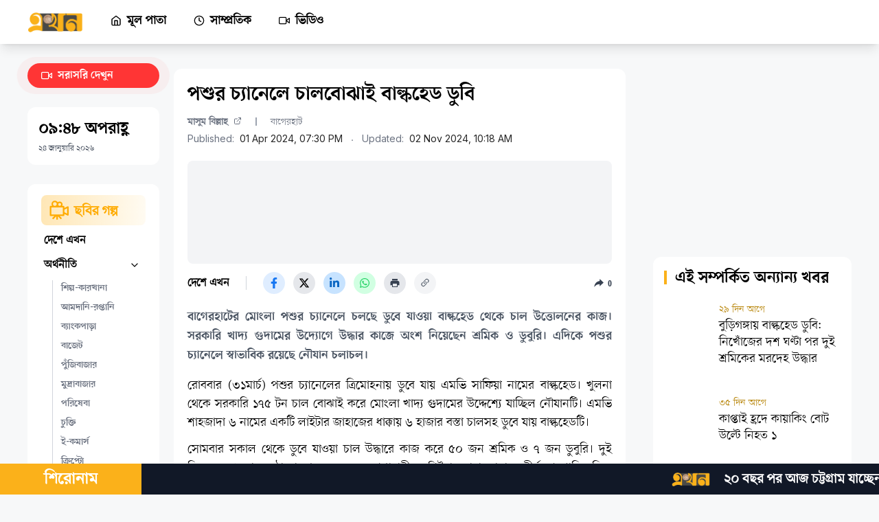

--- FILE ---
content_type: text/html
request_url: https://ekhon.tv/article/660aadc6b38c71d4fb6a3d74
body_size: 22339
content:
<!DOCTYPE html><html lang="bn" data-astro-transition-scope="astro-dy35fyyb-3"> <head><!-- Google Analytics Script - Async Loading --><script async src="https://www.googletagmanager.com/gtag/js?id=G-WS8VF9VJQ1"></script><!-- Google Site Verification for Home Page --><meta charset="utf-8"><title>পশুর চ্যানেলে চালবোঝাই বাল্কহেড ডুবি</title><link rel="icon" href="/favicon-32x32.ico?" type="image/svg+xml"><meta name="viewport" content="width=device-width"><meta name="generator" content="Astro v4.16.15"><meta name="keywords" content="১৭৫ টন চাল, ডুবি., চালবোঝাই, উদ্ধার কার্যক্রম, বাল্কহেড"><meta name="description" content="বাগেরহাটের মোংলা পশুর চ্যানেলে চলছে ডুবে যাওয়া বাল্কহেড থেকে চাল উত্তোলনের কাজ। সরকারি খাদ্য গুদামের উদ্যোগে উদ্ধার কাজে অংশ নিয়েছেন শ্রমিক ও  ডুবুরি। এদিকে পশুর চ্যানেলে স্বাভাবিক রয়েছে নৌযান চলাচল।"><!-- Open Graph Meta Tags --><meta name="brand_name" content="এখন টিভি"><meta property="og:site_name" content="এখন টিভি"><meta property="og:title" content="পশুর চ্যানেলে চালবোঝাই বাল্কহেড ডুবি"><meta property="og:type" content="website"><meta property="og:description" content="বাগেরহাটের মোংলা পশুর চ্যানেলে চলছে ডুবে যাওয়া বাল্কহেড থেকে চাল উত্তোলনের কাজ। সরকারি খাদ্য গুদামের উদ্যোগে উদ্ধার কাজে অংশ নিয়েছেন শ্রমিক ও  ডুবুরি। এদিকে পশুর চ্যানেলে স্বাভাবিক রয়েছে নৌযান চলাচল।"><meta property="og:url" content="https://ekhon.tv/article/660aadc6b38c71d4fb6a3d74"><meta property="og:image" content="https://images.ekhon.tv/troller dubi-320x180.webp"><meta property="og:image:width" content="1200"><meta property="og:image:height" content="630"><!-- Twitter Meta Tags --><meta name="twitter:card" content="summary_large_image"><meta name="twitter:title" content="পশুর চ্যানেলে চালবোঝাই বাল্কহেড ডুবি"><meta name="twitter:description" content="বাগেরহাটের মোংলা পশুর চ্যানেলে চলছে ডুবে যাওয়া বাল্কহেড থেকে চাল উত্তোলনের কাজ। সরকারি খাদ্য গুদামের উদ্যোগে উদ্ধার কাজে অংশ নিয়েছেন শ্রমিক ও  ডুবুরি। এদিকে পশুর চ্যানেলে স্বাভাবিক রয়েছে নৌযান চলাচল।"><meta name="twitter:image" content="https://images.ekhon.tv/troller dubi-320x180.webp"><!-- Sitemap and RSS Feed --><link rel="sitemap" href="/sitemap.xml"><link rel="rss-feed" href="/rss.xml"><link rel="canonical" href="https://ekhon.tv/article/660aadc6b38c71d4fb6a3d74"><!-- Preconnect to Fonts Domains --><link rel="preconnect" href="https://fonts.googleapis.com"><link rel="preconnect" href="https://fonts.gstatic.com" crossorigin><!-- Preload Font Stylesheet (Use preload for critical resources) --><link rel="preload" href="https://fonts.googleapis.com/css2?family=Inter:wght@100;200;300;400;500;600;700;800;900&display=swap" as="style" type="text/css" crossorigin="anonymous"><!-- Structured Data for NewsArticle and LocalBusiness (Optimized for SEO) --><script type="application/ld+json">
        {
            "@context": "https://schema.org",
            "@type": "NewsArticle",
            "mainEntityOfPage": {
                "@type": "WebPage",
                "@id": "https://ekhon.tv/"
            },
            "headline": "এখন টিভি | প্রথম বিজনেস টেলিভিশন",
            "image": "",
            "author": {
                "@type": "Organization",
                "name": "এখন টিভি | প্রথম বিজনেস টেলিভিশন",
                "url": "https://ekhon.tv/"
            },
            "publisher": {
                "@type": "Organization",
                "name": "",
                "logo": {
                    "@type": "ImageObject",
                    "url": "https://ekhon.tv/logo.png"
                }
            },
            "datePublished": "2024-03-19"
        }
    </script><script type="application/ld+json">
        {
            "@context": "https://schema.org",
            "@type": "LocalBusiness",
            "name": "এখন টিভি | প্রথম বিজনেস টেলিভিশন",
            "image": "https://ekhon.tv/logo.png",
            "@id": "https://ekhon.tv/",
            "url": "https://ekhon.tv/",
            "telephone": "+8801324720001",
            "address": {
                "@type": "PostalAddress",
                "streetAddress": "City Park lane, 19 Hatkhola Road, Wari",
                "addressLocality": "Dhaka",
                "postalCode": "1203",
                "addressCountry": "BD"
            },
            "geo": {
                "@type": "GeoCoordinates",
                "latitude": 23.719628,
                "longitude": 90.4190416
            },
            "openingHoursSpecification": {
                "@type": "OpeningHoursSpecification",
                "dayOfWeek": [
                    "Monday",
                    "Tuesday",
                    "Wednesday",
                    "Thursday",
                    "Friday",
                    "Saturday",
                    "Sunday"
                ],
                "opens": "00:00",
                "closes": "23:59"
            },
            "sameAs": [
                "https://www.facebook.com/tv.ekhon/",
                "https://twitter.com/ekhon_tv",
                "https://www.instagram.com/ekhon_tv/?hl=bn",
                "https://www.youtube.com/c/EKHONTV"
            ]
        }
    </script><!-- View Transitions (Modern Web Transitions) --><!-- <ViewTransitions /> --><link rel="stylesheet" href="/_astro/Maintenance.yM68-2mM.css">
<link rel="stylesheet" href="/_astro/SingleArticlePage.CLjfsY7c.css">
<style>@keyframes astroFadeInOut{0%{opacity:1}to{opacity:0}}@keyframes astroFadeIn{0%{opacity:0;mix-blend-mode:plus-lighter}to{opacity:1;mix-blend-mode:plus-lighter}}@keyframes astroFadeOut{0%{opacity:1;mix-blend-mode:plus-lighter}to{opacity:0;mix-blend-mode:plus-lighter}}@keyframes astroSlideFromRight{0%{transform:translate(100%)}}@keyframes astroSlideFromLeft{0%{transform:translate(-100%)}}@keyframes astroSlideToRight{to{transform:translate(100%)}}@keyframes astroSlideToLeft{to{transform:translate(-100%)}}@media (prefers-reduced-motion){::view-transition-group(*),::view-transition-old(*),::view-transition-new(*){animation:none!important}[data-astro-transition-scope]{animation:none!important}}
</style><script type="module" src="/_astro/hoisted.CAP4KSQN.js"></script>
<script type="module" src="/_astro/page.D2ytOAYA.js"></script><style>[data-astro-transition-scope="astro-76ouc7hp-1"] { view-transition-name: single-article-body-660aadc6b38c71d4fb6a3d74; }@layer astro { ::view-transition-old(single-article-body-660aadc6b38c71d4fb6a3d74) { 
	animation-duration: 180ms;
	animation-timing-function: cubic-bezier(0.76, 0, 0.24, 1);
	animation-fill-mode: both;
	animation-name: astroFadeOut; }::view-transition-new(single-article-body-660aadc6b38c71d4fb6a3d74) { 
	animation-duration: 180ms;
	animation-timing-function: cubic-bezier(0.76, 0, 0.24, 1);
	animation-fill-mode: both;
	animation-name: astroFadeIn; }[data-astro-transition=back]::view-transition-old(single-article-body-660aadc6b38c71d4fb6a3d74) { 
	animation-duration: 180ms;
	animation-timing-function: cubic-bezier(0.76, 0, 0.24, 1);
	animation-fill-mode: both;
	animation-name: astroFadeOut; }[data-astro-transition=back]::view-transition-new(single-article-body-660aadc6b38c71d4fb6a3d74) { 
	animation-duration: 180ms;
	animation-timing-function: cubic-bezier(0.76, 0, 0.24, 1);
	animation-fill-mode: both;
	animation-name: astroFadeIn; } }[data-astro-transition-fallback="old"] [data-astro-transition-scope="astro-76ouc7hp-1"],
			[data-astro-transition-fallback="old"][data-astro-transition-scope="astro-76ouc7hp-1"] { 
	animation-duration: 180ms;
	animation-timing-function: cubic-bezier(0.76, 0, 0.24, 1);
	animation-fill-mode: both;
	animation-name: astroFadeOut; }[data-astro-transition-fallback="new"] [data-astro-transition-scope="astro-76ouc7hp-1"],
			[data-astro-transition-fallback="new"][data-astro-transition-scope="astro-76ouc7hp-1"] { 
	animation-duration: 180ms;
	animation-timing-function: cubic-bezier(0.76, 0, 0.24, 1);
	animation-fill-mode: both;
	animation-name: astroFadeIn; }[data-astro-transition=back][data-astro-transition-fallback="old"] [data-astro-transition-scope="astro-76ouc7hp-1"],
			[data-astro-transition=back][data-astro-transition-fallback="old"][data-astro-transition-scope="astro-76ouc7hp-1"] { 
	animation-duration: 180ms;
	animation-timing-function: cubic-bezier(0.76, 0, 0.24, 1);
	animation-fill-mode: both;
	animation-name: astroFadeOut; }[data-astro-transition=back][data-astro-transition-fallback="new"] [data-astro-transition-scope="astro-76ouc7hp-1"],
			[data-astro-transition=back][data-astro-transition-fallback="new"][data-astro-transition-scope="astro-76ouc7hp-1"] { 
	animation-duration: 180ms;
	animation-timing-function: cubic-bezier(0.76, 0, 0.24, 1);
	animation-fill-mode: both;
	animation-name: astroFadeIn; }</style><style>[data-astro-transition-scope="astro-z3i5vwcf-2"] { view-transition-name: related-articles; }@layer astro { ::view-transition-old(related-articles) { 
	animation-duration: 180ms;
	animation-timing-function: cubic-bezier(0.76, 0, 0.24, 1);
	animation-fill-mode: both;
	animation-name: astroFadeOut; }::view-transition-new(related-articles) { 
	animation-duration: 180ms;
	animation-timing-function: cubic-bezier(0.76, 0, 0.24, 1);
	animation-fill-mode: both;
	animation-name: astroFadeIn; }[data-astro-transition=back]::view-transition-old(related-articles) { 
	animation-duration: 180ms;
	animation-timing-function: cubic-bezier(0.76, 0, 0.24, 1);
	animation-fill-mode: both;
	animation-name: astroFadeOut; }[data-astro-transition=back]::view-transition-new(related-articles) { 
	animation-duration: 180ms;
	animation-timing-function: cubic-bezier(0.76, 0, 0.24, 1);
	animation-fill-mode: both;
	animation-name: astroFadeIn; } }[data-astro-transition-fallback="old"] [data-astro-transition-scope="astro-z3i5vwcf-2"],
			[data-astro-transition-fallback="old"][data-astro-transition-scope="astro-z3i5vwcf-2"] { 
	animation-duration: 180ms;
	animation-timing-function: cubic-bezier(0.76, 0, 0.24, 1);
	animation-fill-mode: both;
	animation-name: astroFadeOut; }[data-astro-transition-fallback="new"] [data-astro-transition-scope="astro-z3i5vwcf-2"],
			[data-astro-transition-fallback="new"][data-astro-transition-scope="astro-z3i5vwcf-2"] { 
	animation-duration: 180ms;
	animation-timing-function: cubic-bezier(0.76, 0, 0.24, 1);
	animation-fill-mode: both;
	animation-name: astroFadeIn; }[data-astro-transition=back][data-astro-transition-fallback="old"] [data-astro-transition-scope="astro-z3i5vwcf-2"],
			[data-astro-transition=back][data-astro-transition-fallback="old"][data-astro-transition-scope="astro-z3i5vwcf-2"] { 
	animation-duration: 180ms;
	animation-timing-function: cubic-bezier(0.76, 0, 0.24, 1);
	animation-fill-mode: both;
	animation-name: astroFadeOut; }[data-astro-transition=back][data-astro-transition-fallback="new"] [data-astro-transition-scope="astro-z3i5vwcf-2"],
			[data-astro-transition=back][data-astro-transition-fallback="new"][data-astro-transition-scope="astro-z3i5vwcf-2"] { 
	animation-duration: 180ms;
	animation-timing-function: cubic-bezier(0.76, 0, 0.24, 1);
	animation-fill-mode: both;
	animation-name: astroFadeIn; }</style><style>[data-astro-transition-scope="astro-dy35fyyb-3"] { view-transition-name: astro-dy35fyyb-3; }</style><style>[data-astro-transition-scope="astro-blzfuxzh-4"] { view-transition-name: navbar; }@layer astro { ::view-transition-old(navbar) { 
	animation-duration: 180ms;
	animation-timing-function: cubic-bezier(0.76, 0, 0.24, 1);
	animation-fill-mode: both;
	animation-name: astroFadeOut; }::view-transition-new(navbar) { 
	animation-duration: 180ms;
	animation-timing-function: cubic-bezier(0.76, 0, 0.24, 1);
	animation-fill-mode: both;
	animation-name: astroFadeIn; }[data-astro-transition=back]::view-transition-old(navbar) { 
	animation-duration: 180ms;
	animation-timing-function: cubic-bezier(0.76, 0, 0.24, 1);
	animation-fill-mode: both;
	animation-name: astroFadeOut; }[data-astro-transition=back]::view-transition-new(navbar) { 
	animation-duration: 180ms;
	animation-timing-function: cubic-bezier(0.76, 0, 0.24, 1);
	animation-fill-mode: both;
	animation-name: astroFadeIn; } }[data-astro-transition-fallback="old"] [data-astro-transition-scope="astro-blzfuxzh-4"],
			[data-astro-transition-fallback="old"][data-astro-transition-scope="astro-blzfuxzh-4"] { 
	animation-duration: 180ms;
	animation-timing-function: cubic-bezier(0.76, 0, 0.24, 1);
	animation-fill-mode: both;
	animation-name: astroFadeOut; }[data-astro-transition-fallback="new"] [data-astro-transition-scope="astro-blzfuxzh-4"],
			[data-astro-transition-fallback="new"][data-astro-transition-scope="astro-blzfuxzh-4"] { 
	animation-duration: 180ms;
	animation-timing-function: cubic-bezier(0.76, 0, 0.24, 1);
	animation-fill-mode: both;
	animation-name: astroFadeIn; }[data-astro-transition=back][data-astro-transition-fallback="old"] [data-astro-transition-scope="astro-blzfuxzh-4"],
			[data-astro-transition=back][data-astro-transition-fallback="old"][data-astro-transition-scope="astro-blzfuxzh-4"] { 
	animation-duration: 180ms;
	animation-timing-function: cubic-bezier(0.76, 0, 0.24, 1);
	animation-fill-mode: both;
	animation-name: astroFadeOut; }[data-astro-transition=back][data-astro-transition-fallback="new"] [data-astro-transition-scope="astro-blzfuxzh-4"],
			[data-astro-transition=back][data-astro-transition-fallback="new"][data-astro-transition-scope="astro-blzfuxzh-4"] { 
	animation-duration: 180ms;
	animation-timing-function: cubic-bezier(0.76, 0, 0.24, 1);
	animation-fill-mode: both;
	animation-name: astroFadeIn; }</style><style>[data-astro-transition-scope="astro-rhhrwuqe-5"] { view-transition-name: mobile-navbar; }@layer astro { ::view-transition-old(mobile-navbar) { 
	animation-duration: 180ms;
	animation-timing-function: cubic-bezier(0.76, 0, 0.24, 1);
	animation-fill-mode: both;
	animation-name: astroFadeOut; }::view-transition-new(mobile-navbar) { 
	animation-duration: 180ms;
	animation-timing-function: cubic-bezier(0.76, 0, 0.24, 1);
	animation-fill-mode: both;
	animation-name: astroFadeIn; }[data-astro-transition=back]::view-transition-old(mobile-navbar) { 
	animation-duration: 180ms;
	animation-timing-function: cubic-bezier(0.76, 0, 0.24, 1);
	animation-fill-mode: both;
	animation-name: astroFadeOut; }[data-astro-transition=back]::view-transition-new(mobile-navbar) { 
	animation-duration: 180ms;
	animation-timing-function: cubic-bezier(0.76, 0, 0.24, 1);
	animation-fill-mode: both;
	animation-name: astroFadeIn; } }[data-astro-transition-fallback="old"] [data-astro-transition-scope="astro-rhhrwuqe-5"],
			[data-astro-transition-fallback="old"][data-astro-transition-scope="astro-rhhrwuqe-5"] { 
	animation-duration: 180ms;
	animation-timing-function: cubic-bezier(0.76, 0, 0.24, 1);
	animation-fill-mode: both;
	animation-name: astroFadeOut; }[data-astro-transition-fallback="new"] [data-astro-transition-scope="astro-rhhrwuqe-5"],
			[data-astro-transition-fallback="new"][data-astro-transition-scope="astro-rhhrwuqe-5"] { 
	animation-duration: 180ms;
	animation-timing-function: cubic-bezier(0.76, 0, 0.24, 1);
	animation-fill-mode: both;
	animation-name: astroFadeIn; }[data-astro-transition=back][data-astro-transition-fallback="old"] [data-astro-transition-scope="astro-rhhrwuqe-5"],
			[data-astro-transition=back][data-astro-transition-fallback="old"][data-astro-transition-scope="astro-rhhrwuqe-5"] { 
	animation-duration: 180ms;
	animation-timing-function: cubic-bezier(0.76, 0, 0.24, 1);
	animation-fill-mode: both;
	animation-name: astroFadeOut; }[data-astro-transition=back][data-astro-transition-fallback="new"] [data-astro-transition-scope="astro-rhhrwuqe-5"],
			[data-astro-transition=back][data-astro-transition-fallback="new"][data-astro-transition-scope="astro-rhhrwuqe-5"] { 
	animation-duration: 180ms;
	animation-timing-function: cubic-bezier(0.76, 0, 0.24, 1);
	animation-fill-mode: both;
	animation-name: astroFadeIn; }</style><style>[data-astro-transition-scope="astro-rv6rckjq-6"] { view-transition-name: mobile-sidebar; }@layer astro { ::view-transition-old(mobile-sidebar) { 
	animation-duration: 180ms;
	animation-timing-function: cubic-bezier(0.76, 0, 0.24, 1);
	animation-fill-mode: both;
	animation-name: astroFadeOut; }::view-transition-new(mobile-sidebar) { 
	animation-duration: 180ms;
	animation-timing-function: cubic-bezier(0.76, 0, 0.24, 1);
	animation-fill-mode: both;
	animation-name: astroFadeIn; }[data-astro-transition=back]::view-transition-old(mobile-sidebar) { 
	animation-duration: 180ms;
	animation-timing-function: cubic-bezier(0.76, 0, 0.24, 1);
	animation-fill-mode: both;
	animation-name: astroFadeOut; }[data-astro-transition=back]::view-transition-new(mobile-sidebar) { 
	animation-duration: 180ms;
	animation-timing-function: cubic-bezier(0.76, 0, 0.24, 1);
	animation-fill-mode: both;
	animation-name: astroFadeIn; } }[data-astro-transition-fallback="old"] [data-astro-transition-scope="astro-rv6rckjq-6"],
			[data-astro-transition-fallback="old"][data-astro-transition-scope="astro-rv6rckjq-6"] { 
	animation-duration: 180ms;
	animation-timing-function: cubic-bezier(0.76, 0, 0.24, 1);
	animation-fill-mode: both;
	animation-name: astroFadeOut; }[data-astro-transition-fallback="new"] [data-astro-transition-scope="astro-rv6rckjq-6"],
			[data-astro-transition-fallback="new"][data-astro-transition-scope="astro-rv6rckjq-6"] { 
	animation-duration: 180ms;
	animation-timing-function: cubic-bezier(0.76, 0, 0.24, 1);
	animation-fill-mode: both;
	animation-name: astroFadeIn; }[data-astro-transition=back][data-astro-transition-fallback="old"] [data-astro-transition-scope="astro-rv6rckjq-6"],
			[data-astro-transition=back][data-astro-transition-fallback="old"][data-astro-transition-scope="astro-rv6rckjq-6"] { 
	animation-duration: 180ms;
	animation-timing-function: cubic-bezier(0.76, 0, 0.24, 1);
	animation-fill-mode: both;
	animation-name: astroFadeOut; }[data-astro-transition=back][data-astro-transition-fallback="new"] [data-astro-transition-scope="astro-rv6rckjq-6"],
			[data-astro-transition=back][data-astro-transition-fallback="new"][data-astro-transition-scope="astro-rv6rckjq-6"] { 
	animation-duration: 180ms;
	animation-timing-function: cubic-bezier(0.76, 0, 0.24, 1);
	animation-fill-mode: both;
	animation-name: astroFadeIn; }</style><style>[data-astro-transition-scope="astro-dvcbhrsv-7"] { view-transition-name: sidebar; }@layer astro { ::view-transition-old(sidebar) { 
	animation-duration: 180ms;
	animation-timing-function: cubic-bezier(0.76, 0, 0.24, 1);
	animation-fill-mode: both;
	animation-name: astroFadeOut; }::view-transition-new(sidebar) { 
	animation-duration: 180ms;
	animation-timing-function: cubic-bezier(0.76, 0, 0.24, 1);
	animation-fill-mode: both;
	animation-name: astroFadeIn; }[data-astro-transition=back]::view-transition-old(sidebar) { 
	animation-duration: 180ms;
	animation-timing-function: cubic-bezier(0.76, 0, 0.24, 1);
	animation-fill-mode: both;
	animation-name: astroFadeOut; }[data-astro-transition=back]::view-transition-new(sidebar) { 
	animation-duration: 180ms;
	animation-timing-function: cubic-bezier(0.76, 0, 0.24, 1);
	animation-fill-mode: both;
	animation-name: astroFadeIn; } }[data-astro-transition-fallback="old"] [data-astro-transition-scope="astro-dvcbhrsv-7"],
			[data-astro-transition-fallback="old"][data-astro-transition-scope="astro-dvcbhrsv-7"] { 
	animation-duration: 180ms;
	animation-timing-function: cubic-bezier(0.76, 0, 0.24, 1);
	animation-fill-mode: both;
	animation-name: astroFadeOut; }[data-astro-transition-fallback="new"] [data-astro-transition-scope="astro-dvcbhrsv-7"],
			[data-astro-transition-fallback="new"][data-astro-transition-scope="astro-dvcbhrsv-7"] { 
	animation-duration: 180ms;
	animation-timing-function: cubic-bezier(0.76, 0, 0.24, 1);
	animation-fill-mode: both;
	animation-name: astroFadeIn; }[data-astro-transition=back][data-astro-transition-fallback="old"] [data-astro-transition-scope="astro-dvcbhrsv-7"],
			[data-astro-transition=back][data-astro-transition-fallback="old"][data-astro-transition-scope="astro-dvcbhrsv-7"] { 
	animation-duration: 180ms;
	animation-timing-function: cubic-bezier(0.76, 0, 0.24, 1);
	animation-fill-mode: both;
	animation-name: astroFadeOut; }[data-astro-transition=back][data-astro-transition-fallback="new"] [data-astro-transition-scope="astro-dvcbhrsv-7"],
			[data-astro-transition=back][data-astro-transition-fallback="new"][data-astro-transition-scope="astro-dvcbhrsv-7"] { 
	animation-duration: 180ms;
	animation-timing-function: cubic-bezier(0.76, 0, 0.24, 1);
	animation-fill-mode: both;
	animation-name: astroFadeIn; }</style><style>[data-astro-transition-scope="astro-6cbfd5cn-8"] { view-transition-name: mobileFooter; }@layer astro { ::view-transition-old(mobileFooter) { 
	animation-duration: 180ms;
	animation-timing-function: cubic-bezier(0.76, 0, 0.24, 1);
	animation-fill-mode: both;
	animation-name: astroFadeOut; }::view-transition-new(mobileFooter) { 
	animation-duration: 180ms;
	animation-timing-function: cubic-bezier(0.76, 0, 0.24, 1);
	animation-fill-mode: both;
	animation-name: astroFadeIn; }[data-astro-transition=back]::view-transition-old(mobileFooter) { 
	animation-duration: 180ms;
	animation-timing-function: cubic-bezier(0.76, 0, 0.24, 1);
	animation-fill-mode: both;
	animation-name: astroFadeOut; }[data-astro-transition=back]::view-transition-new(mobileFooter) { 
	animation-duration: 180ms;
	animation-timing-function: cubic-bezier(0.76, 0, 0.24, 1);
	animation-fill-mode: both;
	animation-name: astroFadeIn; } }[data-astro-transition-fallback="old"] [data-astro-transition-scope="astro-6cbfd5cn-8"],
			[data-astro-transition-fallback="old"][data-astro-transition-scope="astro-6cbfd5cn-8"] { 
	animation-duration: 180ms;
	animation-timing-function: cubic-bezier(0.76, 0, 0.24, 1);
	animation-fill-mode: both;
	animation-name: astroFadeOut; }[data-astro-transition-fallback="new"] [data-astro-transition-scope="astro-6cbfd5cn-8"],
			[data-astro-transition-fallback="new"][data-astro-transition-scope="astro-6cbfd5cn-8"] { 
	animation-duration: 180ms;
	animation-timing-function: cubic-bezier(0.76, 0, 0.24, 1);
	animation-fill-mode: both;
	animation-name: astroFadeIn; }[data-astro-transition=back][data-astro-transition-fallback="old"] [data-astro-transition-scope="astro-6cbfd5cn-8"],
			[data-astro-transition=back][data-astro-transition-fallback="old"][data-astro-transition-scope="astro-6cbfd5cn-8"] { 
	animation-duration: 180ms;
	animation-timing-function: cubic-bezier(0.76, 0, 0.24, 1);
	animation-fill-mode: both;
	animation-name: astroFadeOut; }[data-astro-transition=back][data-astro-transition-fallback="new"] [data-astro-transition-scope="astro-6cbfd5cn-8"],
			[data-astro-transition=back][data-astro-transition-fallback="new"][data-astro-transition-scope="astro-6cbfd5cn-8"] { 
	animation-duration: 180ms;
	animation-timing-function: cubic-bezier(0.76, 0, 0.24, 1);
	animation-fill-mode: both;
	animation-name: astroFadeIn; }</style><style>[data-astro-transition-scope="astro-wd7kuk7d-9"] { view-transition-name: breaking-news; }@layer astro { ::view-transition-old(breaking-news) { 
	animation-duration: 180ms;
	animation-timing-function: cubic-bezier(0.76, 0, 0.24, 1);
	animation-fill-mode: both;
	animation-name: astroFadeOut; }::view-transition-new(breaking-news) { 
	animation-duration: 180ms;
	animation-timing-function: cubic-bezier(0.76, 0, 0.24, 1);
	animation-fill-mode: both;
	animation-name: astroFadeIn; }[data-astro-transition=back]::view-transition-old(breaking-news) { 
	animation-duration: 180ms;
	animation-timing-function: cubic-bezier(0.76, 0, 0.24, 1);
	animation-fill-mode: both;
	animation-name: astroFadeOut; }[data-astro-transition=back]::view-transition-new(breaking-news) { 
	animation-duration: 180ms;
	animation-timing-function: cubic-bezier(0.76, 0, 0.24, 1);
	animation-fill-mode: both;
	animation-name: astroFadeIn; } }[data-astro-transition-fallback="old"] [data-astro-transition-scope="astro-wd7kuk7d-9"],
			[data-astro-transition-fallback="old"][data-astro-transition-scope="astro-wd7kuk7d-9"] { 
	animation-duration: 180ms;
	animation-timing-function: cubic-bezier(0.76, 0, 0.24, 1);
	animation-fill-mode: both;
	animation-name: astroFadeOut; }[data-astro-transition-fallback="new"] [data-astro-transition-scope="astro-wd7kuk7d-9"],
			[data-astro-transition-fallback="new"][data-astro-transition-scope="astro-wd7kuk7d-9"] { 
	animation-duration: 180ms;
	animation-timing-function: cubic-bezier(0.76, 0, 0.24, 1);
	animation-fill-mode: both;
	animation-name: astroFadeIn; }[data-astro-transition=back][data-astro-transition-fallback="old"] [data-astro-transition-scope="astro-wd7kuk7d-9"],
			[data-astro-transition=back][data-astro-transition-fallback="old"][data-astro-transition-scope="astro-wd7kuk7d-9"] { 
	animation-duration: 180ms;
	animation-timing-function: cubic-bezier(0.76, 0, 0.24, 1);
	animation-fill-mode: both;
	animation-name: astroFadeOut; }[data-astro-transition=back][data-astro-transition-fallback="new"] [data-astro-transition-scope="astro-wd7kuk7d-9"],
			[data-astro-transition=back][data-astro-transition-fallback="new"][data-astro-transition-scope="astro-wd7kuk7d-9"] { 
	animation-duration: 180ms;
	animation-timing-function: cubic-bezier(0.76, 0, 0.24, 1);
	animation-fill-mode: both;
	animation-name: astroFadeIn; }</style><style>[data-astro-transition-scope="astro-af5gavji-10"] { view-transition-name: ticker-news; }@layer astro { ::view-transition-old(ticker-news) { 
	animation-duration: 180ms;
	animation-timing-function: cubic-bezier(0.76, 0, 0.24, 1);
	animation-fill-mode: both;
	animation-name: astroFadeOut; }::view-transition-new(ticker-news) { 
	animation-duration: 180ms;
	animation-timing-function: cubic-bezier(0.76, 0, 0.24, 1);
	animation-fill-mode: both;
	animation-name: astroFadeIn; }[data-astro-transition=back]::view-transition-old(ticker-news) { 
	animation-duration: 180ms;
	animation-timing-function: cubic-bezier(0.76, 0, 0.24, 1);
	animation-fill-mode: both;
	animation-name: astroFadeOut; }[data-astro-transition=back]::view-transition-new(ticker-news) { 
	animation-duration: 180ms;
	animation-timing-function: cubic-bezier(0.76, 0, 0.24, 1);
	animation-fill-mode: both;
	animation-name: astroFadeIn; } }[data-astro-transition-fallback="old"] [data-astro-transition-scope="astro-af5gavji-10"],
			[data-astro-transition-fallback="old"][data-astro-transition-scope="astro-af5gavji-10"] { 
	animation-duration: 180ms;
	animation-timing-function: cubic-bezier(0.76, 0, 0.24, 1);
	animation-fill-mode: both;
	animation-name: astroFadeOut; }[data-astro-transition-fallback="new"] [data-astro-transition-scope="astro-af5gavji-10"],
			[data-astro-transition-fallback="new"][data-astro-transition-scope="astro-af5gavji-10"] { 
	animation-duration: 180ms;
	animation-timing-function: cubic-bezier(0.76, 0, 0.24, 1);
	animation-fill-mode: both;
	animation-name: astroFadeIn; }[data-astro-transition=back][data-astro-transition-fallback="old"] [data-astro-transition-scope="astro-af5gavji-10"],
			[data-astro-transition=back][data-astro-transition-fallback="old"][data-astro-transition-scope="astro-af5gavji-10"] { 
	animation-duration: 180ms;
	animation-timing-function: cubic-bezier(0.76, 0, 0.24, 1);
	animation-fill-mode: both;
	animation-name: astroFadeOut; }[data-astro-transition=back][data-astro-transition-fallback="new"] [data-astro-transition-scope="astro-af5gavji-10"],
			[data-astro-transition=back][data-astro-transition-fallback="new"][data-astro-transition-scope="astro-af5gavji-10"] { 
	animation-duration: 180ms;
	animation-timing-function: cubic-bezier(0.76, 0, 0.24, 1);
	animation-fill-mode: both;
	animation-name: astroFadeIn; }</style><style>[data-astro-transition-scope="astro-onoqve5q-11"] { view-transition-name: footer; }@layer astro { ::view-transition-old(footer) { 
	animation-duration: 180ms;
	animation-timing-function: cubic-bezier(0.76, 0, 0.24, 1);
	animation-fill-mode: both;
	animation-name: astroFadeOut; }::view-transition-new(footer) { 
	animation-duration: 180ms;
	animation-timing-function: cubic-bezier(0.76, 0, 0.24, 1);
	animation-fill-mode: both;
	animation-name: astroFadeIn; }[data-astro-transition=back]::view-transition-old(footer) { 
	animation-duration: 180ms;
	animation-timing-function: cubic-bezier(0.76, 0, 0.24, 1);
	animation-fill-mode: both;
	animation-name: astroFadeOut; }[data-astro-transition=back]::view-transition-new(footer) { 
	animation-duration: 180ms;
	animation-timing-function: cubic-bezier(0.76, 0, 0.24, 1);
	animation-fill-mode: both;
	animation-name: astroFadeIn; } }[data-astro-transition-fallback="old"] [data-astro-transition-scope="astro-onoqve5q-11"],
			[data-astro-transition-fallback="old"][data-astro-transition-scope="astro-onoqve5q-11"] { 
	animation-duration: 180ms;
	animation-timing-function: cubic-bezier(0.76, 0, 0.24, 1);
	animation-fill-mode: both;
	animation-name: astroFadeOut; }[data-astro-transition-fallback="new"] [data-astro-transition-scope="astro-onoqve5q-11"],
			[data-astro-transition-fallback="new"][data-astro-transition-scope="astro-onoqve5q-11"] { 
	animation-duration: 180ms;
	animation-timing-function: cubic-bezier(0.76, 0, 0.24, 1);
	animation-fill-mode: both;
	animation-name: astroFadeIn; }[data-astro-transition=back][data-astro-transition-fallback="old"] [data-astro-transition-scope="astro-onoqve5q-11"],
			[data-astro-transition=back][data-astro-transition-fallback="old"][data-astro-transition-scope="astro-onoqve5q-11"] { 
	animation-duration: 180ms;
	animation-timing-function: cubic-bezier(0.76, 0, 0.24, 1);
	animation-fill-mode: both;
	animation-name: astroFadeOut; }[data-astro-transition=back][data-astro-transition-fallback="new"] [data-astro-transition-scope="astro-onoqve5q-11"],
			[data-astro-transition=back][data-astro-transition-fallback="new"][data-astro-transition-scope="astro-onoqve5q-11"] { 
	animation-duration: 180ms;
	animation-timing-function: cubic-bezier(0.76, 0, 0.24, 1);
	animation-fill-mode: both;
	animation-name: astroFadeIn; }</style></head><!-- <NotificationPermission client:only ="react"/> --><style>astro-island,astro-slot,astro-static-slot{display:contents}</style><script>(()=>{var e=async t=>{await(await t())()};(self.Astro||(self.Astro={})).only=e;window.dispatchEvent(new Event("astro:only"));})();;(()=>{var A=Object.defineProperty;var g=(i,o,a)=>o in i?A(i,o,{enumerable:!0,configurable:!0,writable:!0,value:a}):i[o]=a;var d=(i,o,a)=>g(i,typeof o!="symbol"?o+"":o,a);{let i={0:t=>m(t),1:t=>a(t),2:t=>new RegExp(t),3:t=>new Date(t),4:t=>new Map(a(t)),5:t=>new Set(a(t)),6:t=>BigInt(t),7:t=>new URL(t),8:t=>new Uint8Array(t),9:t=>new Uint16Array(t),10:t=>new Uint32Array(t),11:t=>1/0*t},o=t=>{let[l,e]=t;return l in i?i[l](e):void 0},a=t=>t.map(o),m=t=>typeof t!="object"||t===null?t:Object.fromEntries(Object.entries(t).map(([l,e])=>[l,o(e)]));class y extends HTMLElement{constructor(){super(...arguments);d(this,"Component");d(this,"hydrator");d(this,"hydrate",async()=>{var b;if(!this.hydrator||!this.isConnected)return;let e=(b=this.parentElement)==null?void 0:b.closest("astro-island[ssr]");if(e){e.addEventListener("astro:hydrate",this.hydrate,{once:!0});return}let c=this.querySelectorAll("astro-slot"),n={},h=this.querySelectorAll("template[data-astro-template]");for(let r of h){let s=r.closest(this.tagName);s!=null&&s.isSameNode(this)&&(n[r.getAttribute("data-astro-template")||"default"]=r.innerHTML,r.remove())}for(let r of c){let s=r.closest(this.tagName);s!=null&&s.isSameNode(this)&&(n[r.getAttribute("name")||"default"]=r.innerHTML)}let p;try{p=this.hasAttribute("props")?m(JSON.parse(this.getAttribute("props"))):{}}catch(r){let s=this.getAttribute("component-url")||"<unknown>",v=this.getAttribute("component-export");throw v&&(s+=` (export ${v})`),console.error(`[hydrate] Error parsing props for component ${s}`,this.getAttribute("props"),r),r}let u;await this.hydrator(this)(this.Component,p,n,{client:this.getAttribute("client")}),this.removeAttribute("ssr"),this.dispatchEvent(new CustomEvent("astro:hydrate"))});d(this,"unmount",()=>{this.isConnected||this.dispatchEvent(new CustomEvent("astro:unmount"))})}disconnectedCallback(){document.removeEventListener("astro:after-swap",this.unmount),document.addEventListener("astro:after-swap",this.unmount,{once:!0})}connectedCallback(){if(!this.hasAttribute("await-children")||document.readyState==="interactive"||document.readyState==="complete")this.childrenConnectedCallback();else{let e=()=>{document.removeEventListener("DOMContentLoaded",e),c.disconnect(),this.childrenConnectedCallback()},c=new MutationObserver(()=>{var n;((n=this.lastChild)==null?void 0:n.nodeType)===Node.COMMENT_NODE&&this.lastChild.nodeValue==="astro:end"&&(this.lastChild.remove(),e())});c.observe(this,{childList:!0}),document.addEventListener("DOMContentLoaded",e)}}async childrenConnectedCallback(){let e=this.getAttribute("before-hydration-url");e&&await import(e),this.start()}async start(){let e=JSON.parse(this.getAttribute("opts")),c=this.getAttribute("client");if(Astro[c]===void 0){window.addEventListener(`astro:${c}`,()=>this.start(),{once:!0});return}try{await Astro[c](async()=>{let n=this.getAttribute("renderer-url"),[h,{default:p}]=await Promise.all([import(this.getAttribute("component-url")),n?import(n):()=>()=>{}]),u=this.getAttribute("component-export")||"default";if(!u.includes("."))this.Component=h[u];else{this.Component=h;for(let f of u.split("."))this.Component=this.Component[f]}return this.hydrator=p,this.hydrate},e,this)}catch(n){console.error(`[astro-island] Error hydrating ${this.getAttribute("component-url")}`,n)}}attributeChangedCallback(){this.hydrate()}}d(y,"observedAttributes",["props"]),customElements.get("astro-island")||customElements.define("astro-island",y)}})();</script><astro-island uid="jFSiI" component-url="/_astro/SubscribeToNotification.aeMht4FR.js" component-export="SubscribeToNotification" renderer-url="/_astro/client.CITL8Xa1.js" props="{}" ssr="" client="only" opts="{&quot;name&quot;:&quot;SubscribeToNotification&quot;,&quot;value&quot;:&quot;react&quot;}"></astro-island><body>  <astro-island uid="Z2fd2lN" component-url="/_astro/Navbar.C7mlcna5.js" component-export="default" renderer-url="/_astro/client.CITL8Xa1.js" props="{&quot;categories&quot;:[1,[[0,{&quot;id&quot;:[0,&quot;652b788c8edbcd2c0b89ff70&quot;],&quot;name&quot;:[0,&quot;দেশে এখন&quot;],&quot;slug&quot;:[0,&quot;national-news&quot;],&quot;subcategories&quot;:[1,[]],&quot;description&quot;:[0,{&quot;words&quot;:[0,1],&quot;preview&quot;:[0,&quot;&quot;],&quot;comments&quot;:[1,[]],&quot;characters&quot;:[0,0],&quot;jsonContent&quot;:[0,{&quot;root&quot;:[0,{&quot;type&quot;:[0,&quot;root&quot;],&quot;format&quot;:[0,&quot;&quot;],&quot;indent&quot;:[0,0],&quot;version&quot;:[0,1],&quot;children&quot;:[1,[[0,{&quot;children&quot;:[1,[]],&quot;direction&quot;:[0,null],&quot;format&quot;:[0,&quot;&quot;],&quot;indent&quot;:[0,0],&quot;type&quot;:[0,&quot;paragraph&quot;],&quot;version&quot;:[0,1]}]]],&quot;direction&quot;:[0,null]}]}]}]}],[0,{&quot;id&quot;:[0,&quot;652e2162f98b6618db90fe41&quot;],&quot;name&quot;:[0,&quot;অর্থনীতি&quot;],&quot;slug&quot;:[0,&quot;economy&quot;],&quot;subcategories&quot;:[1,[[0,{&quot;subcategory&quot;:[0,{&quot;id&quot;:[0,&quot;652e21a1f98b6618db90fe63&quot;],&quot;name&quot;:[0,&quot;শিল্প-কারখানা&quot;],&quot;slug&quot;:[0,&quot;industry&quot;]}]}],[0,{&quot;subcategory&quot;:[0,{&quot;id&quot;:[0,&quot;652e21bef98b6618db90fe75&quot;],&quot;name&quot;:[0,&quot;আমদানি-রপ্তানি&quot;],&quot;slug&quot;:[0,&quot;export-import&quot;]}]}],[0,{&quot;subcategory&quot;:[0,{&quot;id&quot;:[0,&quot;660131494005b4596254b442&quot;],&quot;name&quot;:[0,&quot;ব্যাংকপাড়া&quot;],&quot;slug&quot;:[0,&quot;bank&quot;]}]}],[0,{&quot;subcategory&quot;:[0,{&quot;id&quot;:[0,&quot;678f6e9da096e9b5e3fc151e&quot;],&quot;name&quot;:[0,&quot;বাজেট&quot;],&quot;slug&quot;:[0,&quot;budget&quot;]}]}],[0,{&quot;subcategory&quot;:[0,{&quot;id&quot;:[0,&quot;65548990334c253f7ee23022&quot;],&quot;name&quot;:[0,&quot;পুঁজিবাজার&quot;],&quot;slug&quot;:[0,&quot;sharebazar&quot;]}]}],[0,{&quot;subcategory&quot;:[0,{&quot;id&quot;:[0,&quot;652e21ebf98b6618db90fe83&quot;],&quot;name&quot;:[0,&quot;মুদ্রাবাজার&quot;],&quot;slug&quot;:[0,&quot;banking-finance&quot;]}]}],[0,{&quot;subcategory&quot;:[0,{&quot;id&quot;:[0,&quot;652e2201f98b6618db90fe89&quot;],&quot;name&quot;:[0,&quot;পরিষেবা&quot;],&quot;slug&quot;:[0,&quot;service&quot;]}]}],[0,{&quot;subcategory&quot;:[0,{&quot;id&quot;:[0,&quot;652e2218f98b6618db90fe8f&quot;],&quot;name&quot;:[0,&quot;চুক্তি&quot;],&quot;slug&quot;:[0,&quot;mou&quot;]}]}],[0,{&quot;subcategory&quot;:[0,{&quot;id&quot;:[0,&quot;652e2244f98b6618db90fea3&quot;],&quot;name&quot;:[0,&quot;ই-কমার্স&quot;],&quot;slug&quot;:[0,&quot;e-commerce&quot;]}]}],[0,{&quot;subcategory&quot;:[0,{&quot;id&quot;:[0,&quot;652e2259f98b6618db90fead&quot;],&quot;name&quot;:[0,&quot;ক্রিপ্টো&quot;],&quot;slug&quot;:[0,&quot;cryptocurrency&quot;]}]}]]]}],[0,{&quot;id&quot;:[0,&quot;655212a2209eb58a7df49ac5&quot;],&quot;name&quot;:[0,&quot;রাজনীতি&quot;],&quot;slug&quot;:[0,&quot;politics&quot;],&quot;subcategories&quot;:[1,[]]}],[0,{&quot;id&quot;:[0,&quot;652e2c47f22f853d93351209&quot;],&quot;name&quot;:[0,&quot;বিদেশে এখন&quot;],&quot;slug&quot;:[0,&quot;international&quot;],&quot;subcategories&quot;:[1,[[0,{&quot;subcategory&quot;:[0,{&quot;id&quot;:[0,&quot;652e2a18f22f853d933511be&quot;],&quot;name&quot;:[0,&quot;এশিয়া&quot;],&quot;slug&quot;:[0,&quot;asia&quot;]}]}],[0,{&quot;subcategory&quot;:[0,{&quot;id&quot;:[0,&quot;65129b52b777ed1799865a61&quot;],&quot;name&quot;:[0,&quot;ইউরোপ&quot;],&quot;slug&quot;:[0,&quot;europe&quot;]}]}],[0,{&quot;subcategory&quot;:[0,{&quot;id&quot;:[0,&quot;652e2ad2f22f853d933511ed&quot;],&quot;name&quot;:[0,&quot;উত্তর আমেরিকা&quot;],&quot;slug&quot;:[0,&quot;north-america&quot;]}]}],[0,{&quot;subcategory&quot;:[0,{&quot;id&quot;:[0,&quot;652e2af6f22f853d933511f3&quot;],&quot;name&quot;:[0,&quot;দক্ষিণ আমেরিকা&quot;],&quot;slug&quot;:[0,&quot;south-america&quot;]}]}],[0,{&quot;subcategory&quot;:[0,{&quot;id&quot;:[0,&quot;652e2c83f22f853d93351232&quot;],&quot;name&quot;:[0,&quot;মধ্যপ্রাচ্য&quot;],&quot;slug&quot;:[0,&quot;middle-east&quot;]}]}],[0,{&quot;subcategory&quot;:[0,{&quot;id&quot;:[0,&quot;652e60b1e101ff028de7a9f9&quot;],&quot;name&quot;:[0,&quot;ওশেনিয়া&quot;],&quot;slug&quot;:[0,&quot;oceania&quot;]}]}],[0,{&quot;subcategory&quot;:[0,{&quot;id&quot;:[0,&quot;65b0a3287c6281bf07296ccb&quot;],&quot;name&quot;:[0,&quot;আফ্রিকা&quot;],&quot;slug&quot;:[0,&quot;africa&quot;]}]}]]]}],[0,{&quot;id&quot;:[0,&quot;67891732a096e9b5e3cccf53&quot;],&quot;name&quot;:[0,&quot;এখন জনপদে&quot;],&quot;slug&quot;:[0,&quot;country&quot;],&quot;subcategories&quot;:[1,[]]}],[0,{&quot;id&quot;:[0,&quot;668ce2a7f479a69afda7103b&quot;],&quot;name&quot;:[0,&quot;আইন ও আদালত&quot;],&quot;slug&quot;:[0,&quot;law-and-justice&quot;],&quot;subcategories&quot;:[1,[]]}],[0,{&quot;id&quot;:[0,&quot;652e2ee3f22f853d933512c6&quot;],&quot;name&quot;:[0,&quot;এখন মাঠে&quot;],&quot;slug&quot;:[0,&quot;sports&quot;],&quot;subcategories&quot;:[1,[[0,{&quot;subcategory&quot;:[0,{&quot;id&quot;:[0,&quot;651292e2b777ed1799865870&quot;],&quot;name&quot;:[0,&quot;ক্রিকেট&quot;],&quot;slug&quot;:[0,&quot;cricket&quot;]}]}],[0,{&quot;subcategory&quot;:[0,{&quot;id&quot;:[0,&quot;651292f0b777ed179986587b&quot;],&quot;name&quot;:[0,&quot;ফুটবল&quot;],&quot;slug&quot;:[0,&quot;football&quot;]}]}],[0,{&quot;subcategory&quot;:[0,{&quot;id&quot;:[0,&quot;652e2e29f22f853d93351276&quot;],&quot;name&quot;:[0,&quot;অন্য সব খেলা&quot;],&quot;slug&quot;:[0,&quot;sports-others&quot;]}]}]]]}],[0,{&quot;id&quot;:[0,&quot;683a0a4f3acdfc10134f44d7&quot;],&quot;name&quot;:[0,&quot;অপরাধ&quot;],&quot;slug&quot;:[0,&quot;crime&quot;],&quot;subcategories&quot;:[1,[]]}],[0,{&quot;id&quot;:[0,&quot;66a0818b63b2367643244c1f&quot;],&quot;name&quot;:[0,&quot;আন্তর্জাতিক বাণিজ্য&quot;],&quot;slug&quot;:[0,&quot;international-business&quot;],&quot;subcategories&quot;:[1,[]]}],[0,{&quot;id&quot;:[0,&quot;672e16800dd85d9e87c0f834&quot;],&quot;name&quot;:[0,&quot;বিশেষ প্রতিবেদন&quot;],&quot;slug&quot;:[0,&quot;special-report&quot;],&quot;subcategories&quot;:[1,[]]}],[0,{&quot;id&quot;:[0,&quot;652e34457599135145af478b&quot;],&quot;name&quot;:[0,&quot;পরিবেশ ও জলবায়ু&quot;],&quot;slug&quot;:[0,&quot;environment-and-climate&quot;],&quot;subcategories&quot;:[1,[[0,{&quot;subcategory&quot;:[0,{&quot;id&quot;:[0,&quot;67fb925ea227369dd8715107&quot;],&quot;name&quot;:[0,&quot;আবহাওয়ার খবর&quot;],&quot;slug&quot;:[0,&quot;weather&quot;],&quot;description&quot;:[0,{&quot;words&quot;:[0,44],&quot;preview&quot;:[0,&quot;আবহাওয়া খবরে পড়ুন আবহাওয়ার পূর্বাভাসের সর্বশেষ আপডেট সম্পর্কিত খবর। কেমন থাকবে আজকের ও আগামীকালের আব…&quot;],&quot;comments&quot;:[1,[]],&quot;characters&quot;:[0,311],&quot;jsonContent&quot;:[0,{&quot;root&quot;:[0,{&quot;type&quot;:[0,&quot;root&quot;],&quot;format&quot;:[0,&quot;&quot;],&quot;indent&quot;:[0,0],&quot;version&quot;:[0,1],&quot;children&quot;:[1,[[0,{&quot;children&quot;:[1,[[0,{&quot;detail&quot;:[0,0],&quot;format&quot;:[0,0],&quot;mode&quot;:[0,&quot;normal&quot;],&quot;style&quot;:[0,&quot;&quot;],&quot;text&quot;:[0,&quot;আবহাওয়া খবরে পড়ুন আবহাওয়ার পূর্বাভাসের সর্বশেষ আপডেট সম্পর্কিত খবর। কেমন থাকবে আজকের ও আগামীকালের আবহাওয়া। বাংলাদেশের আবহাওয়া অধিদপ্তর থেকে পাওয়া ঢাকাসহ সারাদেশের বিভাগীয় শহর ও বিভিন্ন জেলার আবহাওয়ার &quot;],&quot;type&quot;:[0,&quot;text&quot;],&quot;version&quot;:[0,1]}],[0,{&quot;children&quot;:[1,[[0,{&quot;detail&quot;:[0,0],&quot;format&quot;:[0,0],&quot;mode&quot;:[0,&quot;normal&quot;],&quot;style&quot;:[0,&quot;&quot;],&quot;text&quot;:[0,&quot;আজকের খবর&quot;],&quot;type&quot;:[0,&quot;text&quot;],&quot;version&quot;:[0,1]}]]],&quot;direction&quot;:[0,&quot;ltr&quot;],&quot;format&quot;:[0,&quot;&quot;],&quot;indent&quot;:[0,0],&quot;type&quot;:[0,&quot;link&quot;],&quot;version&quot;:[0,2],&quot;attributes&quot;:[0,{&quot;linkType&quot;:[0,&quot;custom&quot;],&quot;url&quot;:[0,&quot;https://ekhon.tv/topic/%E0%A6%86%E0%A6%9C%E0%A6%95%E0%A7%87%E0%A6%B0-%E0%A6%96%E0%A6%AC%E0%A6%B0&quot;]}]}],[0,{&quot;detail&quot;:[0,0],&quot;format&quot;:[0,0],&quot;mode&quot;:[0,&quot;normal&quot;],&quot;style&quot;:[0,&quot;&quot;],&quot;text&quot;:[0,&quot; (Weather Update)। থাকছে সামুদ্রিক বিপদ সংকেত, ঘূর্ণিঝড়, বৈশাখী ঝড়, নিম্নচাপ ও বৃষ্টি সম্পর্কিত খবর।&quot;],&quot;type&quot;:[0,&quot;text&quot;],&quot;version&quot;:[0,1]}]]],&quot;direction&quot;:[0,&quot;ltr&quot;],&quot;format&quot;:[0,&quot;&quot;],&quot;indent&quot;:[0,0],&quot;type&quot;:[0,&quot;paragraph&quot;],&quot;version&quot;:[0,1]}]]],&quot;direction&quot;:[0,&quot;ltr&quot;]}]}]}]}]}]]]}],[0,{&quot;id&quot;:[0,&quot;652e23b99973b3e85659be78&quot;],&quot;name&quot;:[0,&quot;বাজার&quot;],&quot;slug&quot;:[0,&quot;market&quot;],&quot;subcategories&quot;:[1,[[0,{&quot;subcategory&quot;:[0,{&quot;id&quot;:[0,&quot;652e23389973b3e85659be44&quot;],&quot;name&quot;:[0,&quot;কাঁচাবাজার&quot;],&quot;slug&quot;:[0,&quot;raw-market&quot;]}]}],[0,{&quot;subcategory&quot;:[0,{&quot;id&quot;:[0,&quot;652e23489973b3e85659be4a&quot;],&quot;name&quot;:[0,&quot;স্বর্ণের বাজার&quot;],&quot;slug&quot;:[0,&quot;gold-market&quot;]}]}],[0,{&quot;subcategory&quot;:[0,{&quot;id&quot;:[0,&quot;652e235f9973b3e85659be54&quot;],&quot;name&quot;:[0,&quot;বাজারে নতুন&quot;],&quot;slug&quot;:[0,&quot;new-in-market&quot;]}]}],[0,{&quot;subcategory&quot;:[0,{&quot;id&quot;:[0,&quot;652e23829973b3e85659be6a&quot;],&quot;name&quot;:[0,&quot;ছাড়&quot;],&quot;slug&quot;:[0,&quot;sell&quot;]}]}]]]}],[0,{&quot;id&quot;:[0,&quot;652e2d7bf22f853d9335125a&quot;],&quot;name&quot;:[0,&quot;তথ্য-প্রযুক্তি&quot;],&quot;slug&quot;:[0,&quot;information-technology&quot;],&quot;subcategories&quot;:[1,[[0,{&quot;subcategory&quot;:[0,{&quot;id&quot;:[0,&quot;652e2da1f22f853d9335126a&quot;],&quot;name&quot;:[0,&quot;প্রযুক্তি সংবাদ&quot;],&quot;slug&quot;:[0,&quot;technology&quot;]}]}],[0,{&quot;subcategory&quot;:[0,{&quot;id&quot;:[0,&quot;652e2e01f22f853d93351270&quot;],&quot;name&quot;:[0,&quot;গ্যাজেট&quot;],&quot;slug&quot;:[0,&quot;gadget&quot;]}]}]]]}],[0,{&quot;id&quot;:[0,&quot;652e3f857599135145af4a35&quot;],&quot;name&quot;:[0,&quot;শিক্ষা&quot;],&quot;slug&quot;:[0,&quot;education&quot;],&quot;subcategories&quot;:[1,[[0,{&quot;subcategory&quot;:[0,{&quot;id&quot;:[0,&quot;679324d5a096e9b5e31b3119&quot;],&quot;name&quot;:[0,&quot;ক্যাম্পাস&quot;],&quot;slug&quot;:[0,&quot;campus&quot;]}]}],[0,{&quot;subcategory&quot;:[0,{&quot;id&quot;:[0,&quot;679324eda096e9b5e31b321f&quot;],&quot;name&quot;:[0,&quot;ভর্তি পরীক্ষা-ফলাফল&quot;],&quot;slug&quot;:[0,&quot;admission-result&quot;]}]}]]]}],[0,{&quot;id&quot;:[0,&quot;652e33ab7599135145af474f&quot;],&quot;name&quot;:[0,&quot;সংস্কৃতি ও বিনোদন&quot;],&quot;slug&quot;:[0,&quot;culture-and-entertainment&quot;],&quot;subcategories&quot;:[1,[[0,{&quot;subcategory&quot;:[0,{&quot;id&quot;:[0,&quot;65bb973d0e72362483f3ba32&quot;],&quot;name&quot;:[0,&quot;সাহিত্য&quot;],&quot;slug&quot;:[0,&quot;literature&quot;]}]}],[0,{&quot;subcategory&quot;:[0,{&quot;id&quot;:[0,&quot;652e33c37599135145af475b&quot;],&quot;name&quot;:[0,&quot;শিকড়&quot;],&quot;slug&quot;:[0,&quot;roots&quot;]}]}],[0,{&quot;subcategory&quot;:[0,{&quot;id&quot;:[0,&quot;652e33db7599135145af4761&quot;],&quot;name&quot;:[0,&quot;সিনেমা&quot;],&quot;slug&quot;:[0,&quot;cinema&quot;]}]}],[0,{&quot;subcategory&quot;:[0,{&quot;id&quot;:[0,&quot;652e33f17599135145af4767&quot;],&quot;name&quot;:[0,&quot;ওটিটি&quot;],&quot;slug&quot;:[0,&quot;ott&quot;]}]}],[0,{&quot;subcategory&quot;:[0,{&quot;id&quot;:[0,&quot;652e34087599135145af4771&quot;],&quot;name&quot;:[0,&quot;অন্যান্য&quot;],&quot;slug&quot;:[0,&quot;others-cultures-and-entertainments&quot;]}]}]]]}],[0,{&quot;id&quot;:[0,&quot;652e2624a565351e37551a84&quot;],&quot;name&quot;:[0,&quot;স্বাস্থ্য&quot;],&quot;slug&quot;:[0,&quot;health&quot;],&quot;subcategories&quot;:[1,[]]}],[0,{&quot;id&quot;:[0,&quot;67922289a096e9b5e314144b&quot;],&quot;name&quot;:[0,&quot;শিল্পাঙ্গন&quot;],&quot;slug&quot;:[0,&quot;art-literature&quot;],&quot;subcategories&quot;:[1,[]]}],[0,{&quot;id&quot;:[0,&quot;652e29d3212dd127e2353118&quot;],&quot;name&quot;:[0,&quot;কৃষি&quot;],&quot;slug&quot;:[0,&quot;agriculture&quot;],&quot;subcategories&quot;:[1,[[0,{&quot;subcategory&quot;:[0,{&quot;id&quot;:[0,&quot;652e2889a565351e37551c29&quot;],&quot;name&quot;:[0,&quot;মৎস্য ও প্রাণিসম্পদ&quot;],&quot;slug&quot;:[0,&quot;fishery-and-livestock&quot;]}]}],[0,{&quot;subcategory&quot;:[0,{&quot;id&quot;:[0,&quot;652e2941a565351e37551c39&quot;],&quot;name&quot;:[0,&quot;গ্রামীণ কৃষি&quot;],&quot;slug&quot;:[0,&quot;rural-agriculture&quot;]}]}],[0,{&quot;subcategory&quot;:[0,{&quot;id&quot;:[0,&quot;652e296ea565351e37551c3f&quot;],&quot;name&quot;:[0,&quot;নগর কৃষি&quot;],&quot;slug&quot;:[0,&quot;urban-agriculture&quot;]}]}],[0,{&quot;subcategory&quot;:[0,{&quot;id&quot;:[0,&quot;652e28bca565351e37551c2f&quot;],&quot;name&quot;:[0,&quot;শস্য&quot;],&quot;slug&quot;:[0,&quot;crops&quot;]}]}],[0,{&quot;subcategory&quot;:[0,{&quot;id&quot;:[0,&quot;652e29c0a565351e37551c45&quot;],&quot;name&quot;:[0,&quot;সবুজের যত্ন&quot;],&quot;slug&quot;:[0,&quot;care-of-green&quot;]}]}]]]}],[0,{&quot;id&quot;:[0,&quot;68d80873563d2964478f4c75&quot;],&quot;name&quot;:[0,&quot;ভ্রমণ ও পর্যটন&quot;],&quot;slug&quot;:[0,&quot;travel-and-tourism&quot;],&quot;subcategories&quot;:[1,[]]}],[0,{&quot;id&quot;:[0,&quot;660bd6d6b38c71d4fb714f98&quot;],&quot;name&quot;:[0,&quot;কর্পোরেট&quot;],&quot;slug&quot;:[0,&quot;corporate&quot;],&quot;subcategories&quot;:[1,[]]}],[0,{&quot;id&quot;:[0,&quot;652e2e8cf22f853d933512a9&quot;],&quot;name&quot;:[0,&quot;ফিচার&quot;],&quot;slug&quot;:[0,&quot;feature&quot;],&quot;subcategories&quot;:[1,[]]}],[0,{&quot;id&quot;:[0,&quot;652e3f247599135145af49bd&quot;],&quot;name&quot;:[0,&quot;চাকরির বাজার&quot;],&quot;slug&quot;:[0,&quot;job-market&quot;],&quot;subcategories&quot;:[1,[]]}],[0,{&quot;id&quot;:[0,&quot;658176a56c1e7a8bfc539552&quot;],&quot;name&quot;:[0,&quot;প্রবাস&quot;],&quot;slug&quot;:[0,&quot;immigrant&quot;],&quot;subcategories&quot;:[1,[]]}],[0,{&quot;id&quot;:[0,&quot;652e32c67599135145af46f2&quot;],&quot;name&quot;:[0,&quot;জীবনযাপন&quot;],&quot;slug&quot;:[0,&quot;lifestyle&quot;],&quot;subcategories&quot;:[1,[[0,{&quot;subcategory&quot;:[0,{&quot;id&quot;:[0,&quot;652e32dd7599135145af46fe&quot;],&quot;name&quot;:[0,&quot;ফ্যাশন&quot;],&quot;slug&quot;:[0,&quot;fashion&quot;]}]}],[0,{&quot;subcategory&quot;:[0,{&quot;id&quot;:[0,&quot;652e331b7599135145af4716&quot;],&quot;name&quot;:[0,&quot;টিপস&quot;],&quot;slug&quot;:[0,&quot;tips&quot;]}]}],[0,{&quot;subcategory&quot;:[0,{&quot;id&quot;:[0,&quot;68d818da563d29644793e0df&quot;],&quot;name&quot;:[0,&quot;খানাপিনা&quot;],&quot;slug&quot;:[0,&quot;food&quot;]}]}]]]}],[0,{&quot;id&quot;:[0,&quot;68d80845563d2964478f4a38&quot;],&quot;name&quot;:[0,&quot;ধর্ম ও বিশ্বাস&quot;],&quot;slug&quot;:[0,&quot;religion-and-belief&quot;],&quot;subcategories&quot;:[1,[]]}],[0,{&quot;id&quot;:[0,&quot;652e34647599135145af47a4&quot;],&quot;name&quot;:[0,&quot;এখন মত&quot;],&quot;slug&quot;:[0,&quot;opinion&quot;],&quot;subcategories&quot;:[1,[]]}],[0,{&quot;id&quot;:[0,&quot;68d80974563d2964478f6e83&quot;],&quot;name&quot;:[0,&quot;গণমাধ্যম ও সাংবাদিকতা&quot;],&quot;slug&quot;:[0,&quot;media-and-journalism&quot;],&quot;subcategories&quot;:[1,[]]}]]],&quot;currentPath&quot;:[0,&quot;/article/660aadc6b38c71d4fb6a3d74&quot;],&quot;specialPlaylist&quot;:[0,{&quot;id&quot;:[0,&quot;65f99eef52f399e13a04221b&quot;],&quot;name&quot;:[0,&quot;ছবির গল্প&quot;],&quot;slug&quot;:[0,&quot;documentary&quot;],&quot;createdAt&quot;:[0,&quot;2024-03-19T14:19:27.140Z&quot;],&quot;updatedAt&quot;:[0,&quot;2024-03-19T14:21:55.831Z&quot;],&quot;metadata&quot;:[0,{&quot;recheckTime&quot;:[0,&quot;2026-01-24T11:14:29.179Z&quot;]}]}],&quot;isShowComment&quot;:[0,false],&quot;data-astro-transition-scope&quot;:[0,&quot;astro-blzfuxzh-4&quot;]}" ssr="" client="only" opts="{&quot;name&quot;:&quot;Navbar&quot;,&quot;value&quot;:&quot;react&quot;}" data-astro-transition-scope="astro-blzfuxzh-4" await-children=""><template data-astro-template> <astro-island uid="KRsWz" component-url="/_astro/NavSearchBar.DKc6oqu0.js" component-export="default" renderer-url="/_astro/client.CITL8Xa1.js" props="{}" ssr="" client="only" opts="{&quot;name&quot;:&quot;NavSearchBar&quot;,&quot;value&quot;:&quot;react&quot;}"></astro-island> </template><!--astro:end--></astro-island> <div class="pt-12 sm:pt-16 print:!pt-0"></div>  <script>(()=>{var s=(i,t)=>{let a=async()=>{await(await i())()};if(t.value){let e=matchMedia(t.value);e.matches?a():e.addEventListener("change",a,{once:!0})}};(self.Astro||(self.Astro={})).media=s;window.dispatchEvent(new Event("astro:media"));})();</script><astro-island uid="2d31s7" prefix="r12" component-url="/_astro/MobileBottomNavbar.zIHzEsMY.js" component-export="default" renderer-url="/_astro/client.CITL8Xa1.js" props="{&quot;currentPath&quot;:[0,&quot;/article/660aadc6b38c71d4fb6a3d74&quot;],&quot;data-astro-transition-scope&quot;:[0,&quot;astro-rhhrwuqe-5&quot;]}" ssr="" client="media" opts="{&quot;name&quot;:&quot;MobileBottomNavbar&quot;,&quot;value&quot;:&quot;(max-width: 1024px)&quot;}" data-astro-transition-scope="astro-rhhrwuqe-5" await-children=""><nav class="fixed lg:hidden bottom-0 py-3 w-full bottom-tab-shadow bg-white z-nav flex items-center justify-evenly space-x-5 no-print"><a href="/" class="flex items-center space-x-2 text-black"><svg stroke="currentColor" fill="none" stroke-width="2" viewBox="0 0 24 24" stroke-linecap="round" stroke-linejoin="round" class="text-xl lg:text-2xl text-black" height="1em" width="1em" xmlns="http://www.w3.org/2000/svg"><path d="M3 9l9-7 9 7v11a2 2 0 0 1-2 2H5a2 2 0 0 1-2-2z"></path><polyline points="9 22 9 12 15 12 15 22"></polyline></svg><div class="font-semibold text-sm lg:text-xl mt-1">মূল পাতা</div></a><a href="/recent" class="flex items-center space-x-2 text-black"><svg stroke="currentColor" fill="none" stroke-width="2" viewBox="0 0 24 24" stroke-linecap="round" stroke-linejoin="round" class="text-xl lg:text-2xl text-black" height="1em" width="1em" xmlns="http://www.w3.org/2000/svg"><circle cx="12" cy="12" r="10"></circle><polyline points="12 6 12 12 16 14"></polyline></svg><div class="font-semibold text-sm lg:text-xl mt-1">সাম্প্রতিক</div></a><a href="/videos" class="flex items-center space-x-2 text-black"><svg stroke="currentColor" fill="none" stroke-width="2" viewBox="0 0 24 24" stroke-linecap="round" stroke-linejoin="round" class="text-xl lg:text-2xl text-black" height="1em" width="1em" xmlns="http://www.w3.org/2000/svg"><polygon points="23 7 16 12 23 17 23 7"></polygon><rect x="1" y="5" width="15" height="14" rx="2" ry="2"></rect></svg><div class="font-semibold text-sm lg:text-xl mt-1">ভিডিও</div></a></nav><!--astro:end--></astro-island> <astro-island uid="Z41aY3" prefix="r13" component-url="/_astro/MobileSidebar.VZ29GpNI.js" component-export="default" renderer-url="/_astro/client.CITL8Xa1.js" props="{&quot;currentPath&quot;:[0,&quot;/article/660aadc6b38c71d4fb6a3d74&quot;],&quot;categories&quot;:[1,[[0,{&quot;id&quot;:[0,&quot;652b788c8edbcd2c0b89ff70&quot;],&quot;name&quot;:[0,&quot;দেশে এখন&quot;],&quot;slug&quot;:[0,&quot;national-news&quot;],&quot;subcategories&quot;:[1,[]],&quot;description&quot;:[0,{&quot;words&quot;:[0,1],&quot;preview&quot;:[0,&quot;&quot;],&quot;comments&quot;:[1,[]],&quot;characters&quot;:[0,0],&quot;jsonContent&quot;:[0,{&quot;root&quot;:[0,{&quot;type&quot;:[0,&quot;root&quot;],&quot;format&quot;:[0,&quot;&quot;],&quot;indent&quot;:[0,0],&quot;version&quot;:[0,1],&quot;children&quot;:[1,[[0,{&quot;children&quot;:[1,[]],&quot;direction&quot;:[0,null],&quot;format&quot;:[0,&quot;&quot;],&quot;indent&quot;:[0,0],&quot;type&quot;:[0,&quot;paragraph&quot;],&quot;version&quot;:[0,1]}]]],&quot;direction&quot;:[0,null]}]}]}]}],[0,{&quot;id&quot;:[0,&quot;652e2162f98b6618db90fe41&quot;],&quot;name&quot;:[0,&quot;অর্থনীতি&quot;],&quot;slug&quot;:[0,&quot;economy&quot;],&quot;subcategories&quot;:[1,[[0,{&quot;subcategory&quot;:[0,{&quot;id&quot;:[0,&quot;652e21a1f98b6618db90fe63&quot;],&quot;name&quot;:[0,&quot;শিল্প-কারখানা&quot;],&quot;slug&quot;:[0,&quot;industry&quot;]}]}],[0,{&quot;subcategory&quot;:[0,{&quot;id&quot;:[0,&quot;652e21bef98b6618db90fe75&quot;],&quot;name&quot;:[0,&quot;আমদানি-রপ্তানি&quot;],&quot;slug&quot;:[0,&quot;export-import&quot;]}]}],[0,{&quot;subcategory&quot;:[0,{&quot;id&quot;:[0,&quot;660131494005b4596254b442&quot;],&quot;name&quot;:[0,&quot;ব্যাংকপাড়া&quot;],&quot;slug&quot;:[0,&quot;bank&quot;]}]}],[0,{&quot;subcategory&quot;:[0,{&quot;id&quot;:[0,&quot;678f6e9da096e9b5e3fc151e&quot;],&quot;name&quot;:[0,&quot;বাজেট&quot;],&quot;slug&quot;:[0,&quot;budget&quot;]}]}],[0,{&quot;subcategory&quot;:[0,{&quot;id&quot;:[0,&quot;65548990334c253f7ee23022&quot;],&quot;name&quot;:[0,&quot;পুঁজিবাজার&quot;],&quot;slug&quot;:[0,&quot;sharebazar&quot;]}]}],[0,{&quot;subcategory&quot;:[0,{&quot;id&quot;:[0,&quot;652e21ebf98b6618db90fe83&quot;],&quot;name&quot;:[0,&quot;মুদ্রাবাজার&quot;],&quot;slug&quot;:[0,&quot;banking-finance&quot;]}]}],[0,{&quot;subcategory&quot;:[0,{&quot;id&quot;:[0,&quot;652e2201f98b6618db90fe89&quot;],&quot;name&quot;:[0,&quot;পরিষেবা&quot;],&quot;slug&quot;:[0,&quot;service&quot;]}]}],[0,{&quot;subcategory&quot;:[0,{&quot;id&quot;:[0,&quot;652e2218f98b6618db90fe8f&quot;],&quot;name&quot;:[0,&quot;চুক্তি&quot;],&quot;slug&quot;:[0,&quot;mou&quot;]}]}],[0,{&quot;subcategory&quot;:[0,{&quot;id&quot;:[0,&quot;652e2244f98b6618db90fea3&quot;],&quot;name&quot;:[0,&quot;ই-কমার্স&quot;],&quot;slug&quot;:[0,&quot;e-commerce&quot;]}]}],[0,{&quot;subcategory&quot;:[0,{&quot;id&quot;:[0,&quot;652e2259f98b6618db90fead&quot;],&quot;name&quot;:[0,&quot;ক্রিপ্টো&quot;],&quot;slug&quot;:[0,&quot;cryptocurrency&quot;]}]}]]]}],[0,{&quot;id&quot;:[0,&quot;655212a2209eb58a7df49ac5&quot;],&quot;name&quot;:[0,&quot;রাজনীতি&quot;],&quot;slug&quot;:[0,&quot;politics&quot;],&quot;subcategories&quot;:[1,[]]}],[0,{&quot;id&quot;:[0,&quot;652e2c47f22f853d93351209&quot;],&quot;name&quot;:[0,&quot;বিদেশে এখন&quot;],&quot;slug&quot;:[0,&quot;international&quot;],&quot;subcategories&quot;:[1,[[0,{&quot;subcategory&quot;:[0,{&quot;id&quot;:[0,&quot;652e2a18f22f853d933511be&quot;],&quot;name&quot;:[0,&quot;এশিয়া&quot;],&quot;slug&quot;:[0,&quot;asia&quot;]}]}],[0,{&quot;subcategory&quot;:[0,{&quot;id&quot;:[0,&quot;65129b52b777ed1799865a61&quot;],&quot;name&quot;:[0,&quot;ইউরোপ&quot;],&quot;slug&quot;:[0,&quot;europe&quot;]}]}],[0,{&quot;subcategory&quot;:[0,{&quot;id&quot;:[0,&quot;652e2ad2f22f853d933511ed&quot;],&quot;name&quot;:[0,&quot;উত্তর আমেরিকা&quot;],&quot;slug&quot;:[0,&quot;north-america&quot;]}]}],[0,{&quot;subcategory&quot;:[0,{&quot;id&quot;:[0,&quot;652e2af6f22f853d933511f3&quot;],&quot;name&quot;:[0,&quot;দক্ষিণ আমেরিকা&quot;],&quot;slug&quot;:[0,&quot;south-america&quot;]}]}],[0,{&quot;subcategory&quot;:[0,{&quot;id&quot;:[0,&quot;652e2c83f22f853d93351232&quot;],&quot;name&quot;:[0,&quot;মধ্যপ্রাচ্য&quot;],&quot;slug&quot;:[0,&quot;middle-east&quot;]}]}],[0,{&quot;subcategory&quot;:[0,{&quot;id&quot;:[0,&quot;652e60b1e101ff028de7a9f9&quot;],&quot;name&quot;:[0,&quot;ওশেনিয়া&quot;],&quot;slug&quot;:[0,&quot;oceania&quot;]}]}],[0,{&quot;subcategory&quot;:[0,{&quot;id&quot;:[0,&quot;65b0a3287c6281bf07296ccb&quot;],&quot;name&quot;:[0,&quot;আফ্রিকা&quot;],&quot;slug&quot;:[0,&quot;africa&quot;]}]}]]]}],[0,{&quot;id&quot;:[0,&quot;67891732a096e9b5e3cccf53&quot;],&quot;name&quot;:[0,&quot;এখন জনপদে&quot;],&quot;slug&quot;:[0,&quot;country&quot;],&quot;subcategories&quot;:[1,[]]}],[0,{&quot;id&quot;:[0,&quot;668ce2a7f479a69afda7103b&quot;],&quot;name&quot;:[0,&quot;আইন ও আদালত&quot;],&quot;slug&quot;:[0,&quot;law-and-justice&quot;],&quot;subcategories&quot;:[1,[]]}],[0,{&quot;id&quot;:[0,&quot;652e2ee3f22f853d933512c6&quot;],&quot;name&quot;:[0,&quot;এখন মাঠে&quot;],&quot;slug&quot;:[0,&quot;sports&quot;],&quot;subcategories&quot;:[1,[[0,{&quot;subcategory&quot;:[0,{&quot;id&quot;:[0,&quot;651292e2b777ed1799865870&quot;],&quot;name&quot;:[0,&quot;ক্রিকেট&quot;],&quot;slug&quot;:[0,&quot;cricket&quot;]}]}],[0,{&quot;subcategory&quot;:[0,{&quot;id&quot;:[0,&quot;651292f0b777ed179986587b&quot;],&quot;name&quot;:[0,&quot;ফুটবল&quot;],&quot;slug&quot;:[0,&quot;football&quot;]}]}],[0,{&quot;subcategory&quot;:[0,{&quot;id&quot;:[0,&quot;652e2e29f22f853d93351276&quot;],&quot;name&quot;:[0,&quot;অন্য সব খেলা&quot;],&quot;slug&quot;:[0,&quot;sports-others&quot;]}]}]]]}],[0,{&quot;id&quot;:[0,&quot;683a0a4f3acdfc10134f44d7&quot;],&quot;name&quot;:[0,&quot;অপরাধ&quot;],&quot;slug&quot;:[0,&quot;crime&quot;],&quot;subcategories&quot;:[1,[]]}],[0,{&quot;id&quot;:[0,&quot;66a0818b63b2367643244c1f&quot;],&quot;name&quot;:[0,&quot;আন্তর্জাতিক বাণিজ্য&quot;],&quot;slug&quot;:[0,&quot;international-business&quot;],&quot;subcategories&quot;:[1,[]]}],[0,{&quot;id&quot;:[0,&quot;672e16800dd85d9e87c0f834&quot;],&quot;name&quot;:[0,&quot;বিশেষ প্রতিবেদন&quot;],&quot;slug&quot;:[0,&quot;special-report&quot;],&quot;subcategories&quot;:[1,[]]}],[0,{&quot;id&quot;:[0,&quot;652e34457599135145af478b&quot;],&quot;name&quot;:[0,&quot;পরিবেশ ও জলবায়ু&quot;],&quot;slug&quot;:[0,&quot;environment-and-climate&quot;],&quot;subcategories&quot;:[1,[[0,{&quot;subcategory&quot;:[0,{&quot;id&quot;:[0,&quot;67fb925ea227369dd8715107&quot;],&quot;name&quot;:[0,&quot;আবহাওয়ার খবর&quot;],&quot;slug&quot;:[0,&quot;weather&quot;],&quot;description&quot;:[0,{&quot;words&quot;:[0,44],&quot;preview&quot;:[0,&quot;আবহাওয়া খবরে পড়ুন আবহাওয়ার পূর্বাভাসের সর্বশেষ আপডেট সম্পর্কিত খবর। কেমন থাকবে আজকের ও আগামীকালের আব…&quot;],&quot;comments&quot;:[1,[]],&quot;characters&quot;:[0,311],&quot;jsonContent&quot;:[0,{&quot;root&quot;:[0,{&quot;type&quot;:[0,&quot;root&quot;],&quot;format&quot;:[0,&quot;&quot;],&quot;indent&quot;:[0,0],&quot;version&quot;:[0,1],&quot;children&quot;:[1,[[0,{&quot;children&quot;:[1,[[0,{&quot;detail&quot;:[0,0],&quot;format&quot;:[0,0],&quot;mode&quot;:[0,&quot;normal&quot;],&quot;style&quot;:[0,&quot;&quot;],&quot;text&quot;:[0,&quot;আবহাওয়া খবরে পড়ুন আবহাওয়ার পূর্বাভাসের সর্বশেষ আপডেট সম্পর্কিত খবর। কেমন থাকবে আজকের ও আগামীকালের আবহাওয়া। বাংলাদেশের আবহাওয়া অধিদপ্তর থেকে পাওয়া ঢাকাসহ সারাদেশের বিভাগীয় শহর ও বিভিন্ন জেলার আবহাওয়ার &quot;],&quot;type&quot;:[0,&quot;text&quot;],&quot;version&quot;:[0,1]}],[0,{&quot;children&quot;:[1,[[0,{&quot;detail&quot;:[0,0],&quot;format&quot;:[0,0],&quot;mode&quot;:[0,&quot;normal&quot;],&quot;style&quot;:[0,&quot;&quot;],&quot;text&quot;:[0,&quot;আজকের খবর&quot;],&quot;type&quot;:[0,&quot;text&quot;],&quot;version&quot;:[0,1]}]]],&quot;direction&quot;:[0,&quot;ltr&quot;],&quot;format&quot;:[0,&quot;&quot;],&quot;indent&quot;:[0,0],&quot;type&quot;:[0,&quot;link&quot;],&quot;version&quot;:[0,2],&quot;attributes&quot;:[0,{&quot;linkType&quot;:[0,&quot;custom&quot;],&quot;url&quot;:[0,&quot;https://ekhon.tv/topic/%E0%A6%86%E0%A6%9C%E0%A6%95%E0%A7%87%E0%A6%B0-%E0%A6%96%E0%A6%AC%E0%A6%B0&quot;]}]}],[0,{&quot;detail&quot;:[0,0],&quot;format&quot;:[0,0],&quot;mode&quot;:[0,&quot;normal&quot;],&quot;style&quot;:[0,&quot;&quot;],&quot;text&quot;:[0,&quot; (Weather Update)। থাকছে সামুদ্রিক বিপদ সংকেত, ঘূর্ণিঝড়, বৈশাখী ঝড়, নিম্নচাপ ও বৃষ্টি সম্পর্কিত খবর।&quot;],&quot;type&quot;:[0,&quot;text&quot;],&quot;version&quot;:[0,1]}]]],&quot;direction&quot;:[0,&quot;ltr&quot;],&quot;format&quot;:[0,&quot;&quot;],&quot;indent&quot;:[0,0],&quot;type&quot;:[0,&quot;paragraph&quot;],&quot;version&quot;:[0,1]}]]],&quot;direction&quot;:[0,&quot;ltr&quot;]}]}]}]}]}]]]}],[0,{&quot;id&quot;:[0,&quot;652e23b99973b3e85659be78&quot;],&quot;name&quot;:[0,&quot;বাজার&quot;],&quot;slug&quot;:[0,&quot;market&quot;],&quot;subcategories&quot;:[1,[[0,{&quot;subcategory&quot;:[0,{&quot;id&quot;:[0,&quot;652e23389973b3e85659be44&quot;],&quot;name&quot;:[0,&quot;কাঁচাবাজার&quot;],&quot;slug&quot;:[0,&quot;raw-market&quot;]}]}],[0,{&quot;subcategory&quot;:[0,{&quot;id&quot;:[0,&quot;652e23489973b3e85659be4a&quot;],&quot;name&quot;:[0,&quot;স্বর্ণের বাজার&quot;],&quot;slug&quot;:[0,&quot;gold-market&quot;]}]}],[0,{&quot;subcategory&quot;:[0,{&quot;id&quot;:[0,&quot;652e235f9973b3e85659be54&quot;],&quot;name&quot;:[0,&quot;বাজারে নতুন&quot;],&quot;slug&quot;:[0,&quot;new-in-market&quot;]}]}],[0,{&quot;subcategory&quot;:[0,{&quot;id&quot;:[0,&quot;652e23829973b3e85659be6a&quot;],&quot;name&quot;:[0,&quot;ছাড়&quot;],&quot;slug&quot;:[0,&quot;sell&quot;]}]}]]]}],[0,{&quot;id&quot;:[0,&quot;652e2d7bf22f853d9335125a&quot;],&quot;name&quot;:[0,&quot;তথ্য-প্রযুক্তি&quot;],&quot;slug&quot;:[0,&quot;information-technology&quot;],&quot;subcategories&quot;:[1,[[0,{&quot;subcategory&quot;:[0,{&quot;id&quot;:[0,&quot;652e2da1f22f853d9335126a&quot;],&quot;name&quot;:[0,&quot;প্রযুক্তি সংবাদ&quot;],&quot;slug&quot;:[0,&quot;technology&quot;]}]}],[0,{&quot;subcategory&quot;:[0,{&quot;id&quot;:[0,&quot;652e2e01f22f853d93351270&quot;],&quot;name&quot;:[0,&quot;গ্যাজেট&quot;],&quot;slug&quot;:[0,&quot;gadget&quot;]}]}]]]}],[0,{&quot;id&quot;:[0,&quot;652e3f857599135145af4a35&quot;],&quot;name&quot;:[0,&quot;শিক্ষা&quot;],&quot;slug&quot;:[0,&quot;education&quot;],&quot;subcategories&quot;:[1,[[0,{&quot;subcategory&quot;:[0,{&quot;id&quot;:[0,&quot;679324d5a096e9b5e31b3119&quot;],&quot;name&quot;:[0,&quot;ক্যাম্পাস&quot;],&quot;slug&quot;:[0,&quot;campus&quot;]}]}],[0,{&quot;subcategory&quot;:[0,{&quot;id&quot;:[0,&quot;679324eda096e9b5e31b321f&quot;],&quot;name&quot;:[0,&quot;ভর্তি পরীক্ষা-ফলাফল&quot;],&quot;slug&quot;:[0,&quot;admission-result&quot;]}]}]]]}],[0,{&quot;id&quot;:[0,&quot;652e33ab7599135145af474f&quot;],&quot;name&quot;:[0,&quot;সংস্কৃতি ও বিনোদন&quot;],&quot;slug&quot;:[0,&quot;culture-and-entertainment&quot;],&quot;subcategories&quot;:[1,[[0,{&quot;subcategory&quot;:[0,{&quot;id&quot;:[0,&quot;65bb973d0e72362483f3ba32&quot;],&quot;name&quot;:[0,&quot;সাহিত্য&quot;],&quot;slug&quot;:[0,&quot;literature&quot;]}]}],[0,{&quot;subcategory&quot;:[0,{&quot;id&quot;:[0,&quot;652e33c37599135145af475b&quot;],&quot;name&quot;:[0,&quot;শিকড়&quot;],&quot;slug&quot;:[0,&quot;roots&quot;]}]}],[0,{&quot;subcategory&quot;:[0,{&quot;id&quot;:[0,&quot;652e33db7599135145af4761&quot;],&quot;name&quot;:[0,&quot;সিনেমা&quot;],&quot;slug&quot;:[0,&quot;cinema&quot;]}]}],[0,{&quot;subcategory&quot;:[0,{&quot;id&quot;:[0,&quot;652e33f17599135145af4767&quot;],&quot;name&quot;:[0,&quot;ওটিটি&quot;],&quot;slug&quot;:[0,&quot;ott&quot;]}]}],[0,{&quot;subcategory&quot;:[0,{&quot;id&quot;:[0,&quot;652e34087599135145af4771&quot;],&quot;name&quot;:[0,&quot;অন্যান্য&quot;],&quot;slug&quot;:[0,&quot;others-cultures-and-entertainments&quot;]}]}]]]}],[0,{&quot;id&quot;:[0,&quot;652e2624a565351e37551a84&quot;],&quot;name&quot;:[0,&quot;স্বাস্থ্য&quot;],&quot;slug&quot;:[0,&quot;health&quot;],&quot;subcategories&quot;:[1,[]]}],[0,{&quot;id&quot;:[0,&quot;67922289a096e9b5e314144b&quot;],&quot;name&quot;:[0,&quot;শিল্পাঙ্গন&quot;],&quot;slug&quot;:[0,&quot;art-literature&quot;],&quot;subcategories&quot;:[1,[]]}],[0,{&quot;id&quot;:[0,&quot;652e29d3212dd127e2353118&quot;],&quot;name&quot;:[0,&quot;কৃষি&quot;],&quot;slug&quot;:[0,&quot;agriculture&quot;],&quot;subcategories&quot;:[1,[[0,{&quot;subcategory&quot;:[0,{&quot;id&quot;:[0,&quot;652e2889a565351e37551c29&quot;],&quot;name&quot;:[0,&quot;মৎস্য ও প্রাণিসম্পদ&quot;],&quot;slug&quot;:[0,&quot;fishery-and-livestock&quot;]}]}],[0,{&quot;subcategory&quot;:[0,{&quot;id&quot;:[0,&quot;652e2941a565351e37551c39&quot;],&quot;name&quot;:[0,&quot;গ্রামীণ কৃষি&quot;],&quot;slug&quot;:[0,&quot;rural-agriculture&quot;]}]}],[0,{&quot;subcategory&quot;:[0,{&quot;id&quot;:[0,&quot;652e296ea565351e37551c3f&quot;],&quot;name&quot;:[0,&quot;নগর কৃষি&quot;],&quot;slug&quot;:[0,&quot;urban-agriculture&quot;]}]}],[0,{&quot;subcategory&quot;:[0,{&quot;id&quot;:[0,&quot;652e28bca565351e37551c2f&quot;],&quot;name&quot;:[0,&quot;শস্য&quot;],&quot;slug&quot;:[0,&quot;crops&quot;]}]}],[0,{&quot;subcategory&quot;:[0,{&quot;id&quot;:[0,&quot;652e29c0a565351e37551c45&quot;],&quot;name&quot;:[0,&quot;সবুজের যত্ন&quot;],&quot;slug&quot;:[0,&quot;care-of-green&quot;]}]}]]]}],[0,{&quot;id&quot;:[0,&quot;68d80873563d2964478f4c75&quot;],&quot;name&quot;:[0,&quot;ভ্রমণ ও পর্যটন&quot;],&quot;slug&quot;:[0,&quot;travel-and-tourism&quot;],&quot;subcategories&quot;:[1,[]]}],[0,{&quot;id&quot;:[0,&quot;660bd6d6b38c71d4fb714f98&quot;],&quot;name&quot;:[0,&quot;কর্পোরেট&quot;],&quot;slug&quot;:[0,&quot;corporate&quot;],&quot;subcategories&quot;:[1,[]]}],[0,{&quot;id&quot;:[0,&quot;652e2e8cf22f853d933512a9&quot;],&quot;name&quot;:[0,&quot;ফিচার&quot;],&quot;slug&quot;:[0,&quot;feature&quot;],&quot;subcategories&quot;:[1,[]]}],[0,{&quot;id&quot;:[0,&quot;652e3f247599135145af49bd&quot;],&quot;name&quot;:[0,&quot;চাকরির বাজার&quot;],&quot;slug&quot;:[0,&quot;job-market&quot;],&quot;subcategories&quot;:[1,[]]}],[0,{&quot;id&quot;:[0,&quot;658176a56c1e7a8bfc539552&quot;],&quot;name&quot;:[0,&quot;প্রবাস&quot;],&quot;slug&quot;:[0,&quot;immigrant&quot;],&quot;subcategories&quot;:[1,[]]}],[0,{&quot;id&quot;:[0,&quot;652e32c67599135145af46f2&quot;],&quot;name&quot;:[0,&quot;জীবনযাপন&quot;],&quot;slug&quot;:[0,&quot;lifestyle&quot;],&quot;subcategories&quot;:[1,[[0,{&quot;subcategory&quot;:[0,{&quot;id&quot;:[0,&quot;652e32dd7599135145af46fe&quot;],&quot;name&quot;:[0,&quot;ফ্যাশন&quot;],&quot;slug&quot;:[0,&quot;fashion&quot;]}]}],[0,{&quot;subcategory&quot;:[0,{&quot;id&quot;:[0,&quot;652e331b7599135145af4716&quot;],&quot;name&quot;:[0,&quot;টিপস&quot;],&quot;slug&quot;:[0,&quot;tips&quot;]}]}],[0,{&quot;subcategory&quot;:[0,{&quot;id&quot;:[0,&quot;68d818da563d29644793e0df&quot;],&quot;name&quot;:[0,&quot;খানাপিনা&quot;],&quot;slug&quot;:[0,&quot;food&quot;]}]}]]]}],[0,{&quot;id&quot;:[0,&quot;68d80845563d2964478f4a38&quot;],&quot;name&quot;:[0,&quot;ধর্ম ও বিশ্বাস&quot;],&quot;slug&quot;:[0,&quot;religion-and-belief&quot;],&quot;subcategories&quot;:[1,[]]}],[0,{&quot;id&quot;:[0,&quot;652e34647599135145af47a4&quot;],&quot;name&quot;:[0,&quot;এখন মত&quot;],&quot;slug&quot;:[0,&quot;opinion&quot;],&quot;subcategories&quot;:[1,[]]}],[0,{&quot;id&quot;:[0,&quot;68d80974563d2964478f6e83&quot;],&quot;name&quot;:[0,&quot;গণমাধ্যম ও সাংবাদিকতা&quot;],&quot;slug&quot;:[0,&quot;media-and-journalism&quot;],&quot;subcategories&quot;:[1,[]]}]]],&quot;data-astro-transition-scope&quot;:[0,&quot;astro-rv6rckjq-6&quot;]}" ssr="" client="media" opts="{&quot;name&quot;:&quot;MobileSidebar&quot;,&quot;value&quot;:&quot;(max-width: 1280px)&quot;}" data-astro-transition-scope="astro-rv6rckjq-6" await-children=""><aside class=" xl:hidden"><div class="fixed -right-[100%] z-50 top-0 transition-all ease-in bg-ekhon-gray-50 h-screen w-80 p-5"><div class="flex items-center justify-between space-x-5 mb-3"><div class="p-1.5 active:bg-gray-200 rounded-full"><svg stroke="currentColor" fill="none" stroke-width="2" viewBox="0 0 24 24" stroke-linecap="round" stroke-linejoin="round" class="text-2xl" height="1em" width="1em" xmlns="http://www.w3.org/2000/svg"><line x1="18" y1="6" x2="6" y2="18"></line><line x1="6" y1="6" x2="18" y2="18"></line></svg></div></div><div class="bg-white rounded-xl mb-5"><div class="bg-white rounded-xl p-4 flex items-center lg:block lg:flex-row space-x-5 lg:space-x-0"><div><time class="flex items-center font-extrabold text-2xl"><div>০৯</div><div>:</div><div>৪৮</div><div class="ml-2">অপরাহ্ণ</div></time><div class="text-xs text-gray-700 mt-1">২৪ জানুয়ারি ২০২৬</div></div></div></div></div></aside><!--astro:end--></astro-island> <div class="max-w-screen-2xl mx-auto">  <div class="grid grid-cols-12 pt-3 lg:pt-7"> <div class="col-span-2 hidden xl:block pl-10"> <astro-island uid="Z24g6OJ" prefix="r14" component-url="/_astro/Sidebar.CR6mSJz3.js" component-export="default" renderer-url="/_astro/client.CITL8Xa1.js" props="{&quot;categories&quot;:[1,[[0,{&quot;id&quot;:[0,&quot;652b788c8edbcd2c0b89ff70&quot;],&quot;name&quot;:[0,&quot;দেশে এখন&quot;],&quot;slug&quot;:[0,&quot;national-news&quot;],&quot;subcategories&quot;:[1,[]],&quot;description&quot;:[0,{&quot;words&quot;:[0,1],&quot;preview&quot;:[0,&quot;&quot;],&quot;comments&quot;:[1,[]],&quot;characters&quot;:[0,0],&quot;jsonContent&quot;:[0,{&quot;root&quot;:[0,{&quot;type&quot;:[0,&quot;root&quot;],&quot;format&quot;:[0,&quot;&quot;],&quot;indent&quot;:[0,0],&quot;version&quot;:[0,1],&quot;children&quot;:[1,[[0,{&quot;children&quot;:[1,[]],&quot;direction&quot;:[0,null],&quot;format&quot;:[0,&quot;&quot;],&quot;indent&quot;:[0,0],&quot;type&quot;:[0,&quot;paragraph&quot;],&quot;version&quot;:[0,1]}]]],&quot;direction&quot;:[0,null]}]}]}]}],[0,{&quot;id&quot;:[0,&quot;652e2162f98b6618db90fe41&quot;],&quot;name&quot;:[0,&quot;অর্থনীতি&quot;],&quot;slug&quot;:[0,&quot;economy&quot;],&quot;subcategories&quot;:[1,[[0,{&quot;subcategory&quot;:[0,{&quot;id&quot;:[0,&quot;652e21a1f98b6618db90fe63&quot;],&quot;name&quot;:[0,&quot;শিল্প-কারখানা&quot;],&quot;slug&quot;:[0,&quot;industry&quot;]}]}],[0,{&quot;subcategory&quot;:[0,{&quot;id&quot;:[0,&quot;652e21bef98b6618db90fe75&quot;],&quot;name&quot;:[0,&quot;আমদানি-রপ্তানি&quot;],&quot;slug&quot;:[0,&quot;export-import&quot;]}]}],[0,{&quot;subcategory&quot;:[0,{&quot;id&quot;:[0,&quot;660131494005b4596254b442&quot;],&quot;name&quot;:[0,&quot;ব্যাংকপাড়া&quot;],&quot;slug&quot;:[0,&quot;bank&quot;]}]}],[0,{&quot;subcategory&quot;:[0,{&quot;id&quot;:[0,&quot;678f6e9da096e9b5e3fc151e&quot;],&quot;name&quot;:[0,&quot;বাজেট&quot;],&quot;slug&quot;:[0,&quot;budget&quot;]}]}],[0,{&quot;subcategory&quot;:[0,{&quot;id&quot;:[0,&quot;65548990334c253f7ee23022&quot;],&quot;name&quot;:[0,&quot;পুঁজিবাজার&quot;],&quot;slug&quot;:[0,&quot;sharebazar&quot;]}]}],[0,{&quot;subcategory&quot;:[0,{&quot;id&quot;:[0,&quot;652e21ebf98b6618db90fe83&quot;],&quot;name&quot;:[0,&quot;মুদ্রাবাজার&quot;],&quot;slug&quot;:[0,&quot;banking-finance&quot;]}]}],[0,{&quot;subcategory&quot;:[0,{&quot;id&quot;:[0,&quot;652e2201f98b6618db90fe89&quot;],&quot;name&quot;:[0,&quot;পরিষেবা&quot;],&quot;slug&quot;:[0,&quot;service&quot;]}]}],[0,{&quot;subcategory&quot;:[0,{&quot;id&quot;:[0,&quot;652e2218f98b6618db90fe8f&quot;],&quot;name&quot;:[0,&quot;চুক্তি&quot;],&quot;slug&quot;:[0,&quot;mou&quot;]}]}],[0,{&quot;subcategory&quot;:[0,{&quot;id&quot;:[0,&quot;652e2244f98b6618db90fea3&quot;],&quot;name&quot;:[0,&quot;ই-কমার্স&quot;],&quot;slug&quot;:[0,&quot;e-commerce&quot;]}]}],[0,{&quot;subcategory&quot;:[0,{&quot;id&quot;:[0,&quot;652e2259f98b6618db90fead&quot;],&quot;name&quot;:[0,&quot;ক্রিপ্টো&quot;],&quot;slug&quot;:[0,&quot;cryptocurrency&quot;]}]}]]]}],[0,{&quot;id&quot;:[0,&quot;655212a2209eb58a7df49ac5&quot;],&quot;name&quot;:[0,&quot;রাজনীতি&quot;],&quot;slug&quot;:[0,&quot;politics&quot;],&quot;subcategories&quot;:[1,[]]}],[0,{&quot;id&quot;:[0,&quot;652e2c47f22f853d93351209&quot;],&quot;name&quot;:[0,&quot;বিদেশে এখন&quot;],&quot;slug&quot;:[0,&quot;international&quot;],&quot;subcategories&quot;:[1,[[0,{&quot;subcategory&quot;:[0,{&quot;id&quot;:[0,&quot;652e2a18f22f853d933511be&quot;],&quot;name&quot;:[0,&quot;এশিয়া&quot;],&quot;slug&quot;:[0,&quot;asia&quot;]}]}],[0,{&quot;subcategory&quot;:[0,{&quot;id&quot;:[0,&quot;65129b52b777ed1799865a61&quot;],&quot;name&quot;:[0,&quot;ইউরোপ&quot;],&quot;slug&quot;:[0,&quot;europe&quot;]}]}],[0,{&quot;subcategory&quot;:[0,{&quot;id&quot;:[0,&quot;652e2ad2f22f853d933511ed&quot;],&quot;name&quot;:[0,&quot;উত্তর আমেরিকা&quot;],&quot;slug&quot;:[0,&quot;north-america&quot;]}]}],[0,{&quot;subcategory&quot;:[0,{&quot;id&quot;:[0,&quot;652e2af6f22f853d933511f3&quot;],&quot;name&quot;:[0,&quot;দক্ষিণ আমেরিকা&quot;],&quot;slug&quot;:[0,&quot;south-america&quot;]}]}],[0,{&quot;subcategory&quot;:[0,{&quot;id&quot;:[0,&quot;652e2c83f22f853d93351232&quot;],&quot;name&quot;:[0,&quot;মধ্যপ্রাচ্য&quot;],&quot;slug&quot;:[0,&quot;middle-east&quot;]}]}],[0,{&quot;subcategory&quot;:[0,{&quot;id&quot;:[0,&quot;652e60b1e101ff028de7a9f9&quot;],&quot;name&quot;:[0,&quot;ওশেনিয়া&quot;],&quot;slug&quot;:[0,&quot;oceania&quot;]}]}],[0,{&quot;subcategory&quot;:[0,{&quot;id&quot;:[0,&quot;65b0a3287c6281bf07296ccb&quot;],&quot;name&quot;:[0,&quot;আফ্রিকা&quot;],&quot;slug&quot;:[0,&quot;africa&quot;]}]}]]]}],[0,{&quot;id&quot;:[0,&quot;67891732a096e9b5e3cccf53&quot;],&quot;name&quot;:[0,&quot;এখন জনপদে&quot;],&quot;slug&quot;:[0,&quot;country&quot;],&quot;subcategories&quot;:[1,[]]}],[0,{&quot;id&quot;:[0,&quot;668ce2a7f479a69afda7103b&quot;],&quot;name&quot;:[0,&quot;আইন ও আদালত&quot;],&quot;slug&quot;:[0,&quot;law-and-justice&quot;],&quot;subcategories&quot;:[1,[]]}],[0,{&quot;id&quot;:[0,&quot;652e2ee3f22f853d933512c6&quot;],&quot;name&quot;:[0,&quot;এখন মাঠে&quot;],&quot;slug&quot;:[0,&quot;sports&quot;],&quot;subcategories&quot;:[1,[[0,{&quot;subcategory&quot;:[0,{&quot;id&quot;:[0,&quot;651292e2b777ed1799865870&quot;],&quot;name&quot;:[0,&quot;ক্রিকেট&quot;],&quot;slug&quot;:[0,&quot;cricket&quot;]}]}],[0,{&quot;subcategory&quot;:[0,{&quot;id&quot;:[0,&quot;651292f0b777ed179986587b&quot;],&quot;name&quot;:[0,&quot;ফুটবল&quot;],&quot;slug&quot;:[0,&quot;football&quot;]}]}],[0,{&quot;subcategory&quot;:[0,{&quot;id&quot;:[0,&quot;652e2e29f22f853d93351276&quot;],&quot;name&quot;:[0,&quot;অন্য সব খেলা&quot;],&quot;slug&quot;:[0,&quot;sports-others&quot;]}]}]]]}],[0,{&quot;id&quot;:[0,&quot;683a0a4f3acdfc10134f44d7&quot;],&quot;name&quot;:[0,&quot;অপরাধ&quot;],&quot;slug&quot;:[0,&quot;crime&quot;],&quot;subcategories&quot;:[1,[]]}],[0,{&quot;id&quot;:[0,&quot;66a0818b63b2367643244c1f&quot;],&quot;name&quot;:[0,&quot;আন্তর্জাতিক বাণিজ্য&quot;],&quot;slug&quot;:[0,&quot;international-business&quot;],&quot;subcategories&quot;:[1,[]]}],[0,{&quot;id&quot;:[0,&quot;672e16800dd85d9e87c0f834&quot;],&quot;name&quot;:[0,&quot;বিশেষ প্রতিবেদন&quot;],&quot;slug&quot;:[0,&quot;special-report&quot;],&quot;subcategories&quot;:[1,[]]}],[0,{&quot;id&quot;:[0,&quot;652e34457599135145af478b&quot;],&quot;name&quot;:[0,&quot;পরিবেশ ও জলবায়ু&quot;],&quot;slug&quot;:[0,&quot;environment-and-climate&quot;],&quot;subcategories&quot;:[1,[[0,{&quot;subcategory&quot;:[0,{&quot;id&quot;:[0,&quot;67fb925ea227369dd8715107&quot;],&quot;name&quot;:[0,&quot;আবহাওয়ার খবর&quot;],&quot;slug&quot;:[0,&quot;weather&quot;],&quot;description&quot;:[0,{&quot;words&quot;:[0,44],&quot;preview&quot;:[0,&quot;আবহাওয়া খবরে পড়ুন আবহাওয়ার পূর্বাভাসের সর্বশেষ আপডেট সম্পর্কিত খবর। কেমন থাকবে আজকের ও আগামীকালের আব…&quot;],&quot;comments&quot;:[1,[]],&quot;characters&quot;:[0,311],&quot;jsonContent&quot;:[0,{&quot;root&quot;:[0,{&quot;type&quot;:[0,&quot;root&quot;],&quot;format&quot;:[0,&quot;&quot;],&quot;indent&quot;:[0,0],&quot;version&quot;:[0,1],&quot;children&quot;:[1,[[0,{&quot;children&quot;:[1,[[0,{&quot;detail&quot;:[0,0],&quot;format&quot;:[0,0],&quot;mode&quot;:[0,&quot;normal&quot;],&quot;style&quot;:[0,&quot;&quot;],&quot;text&quot;:[0,&quot;আবহাওয়া খবরে পড়ুন আবহাওয়ার পূর্বাভাসের সর্বশেষ আপডেট সম্পর্কিত খবর। কেমন থাকবে আজকের ও আগামীকালের আবহাওয়া। বাংলাদেশের আবহাওয়া অধিদপ্তর থেকে পাওয়া ঢাকাসহ সারাদেশের বিভাগীয় শহর ও বিভিন্ন জেলার আবহাওয়ার &quot;],&quot;type&quot;:[0,&quot;text&quot;],&quot;version&quot;:[0,1]}],[0,{&quot;children&quot;:[1,[[0,{&quot;detail&quot;:[0,0],&quot;format&quot;:[0,0],&quot;mode&quot;:[0,&quot;normal&quot;],&quot;style&quot;:[0,&quot;&quot;],&quot;text&quot;:[0,&quot;আজকের খবর&quot;],&quot;type&quot;:[0,&quot;text&quot;],&quot;version&quot;:[0,1]}]]],&quot;direction&quot;:[0,&quot;ltr&quot;],&quot;format&quot;:[0,&quot;&quot;],&quot;indent&quot;:[0,0],&quot;type&quot;:[0,&quot;link&quot;],&quot;version&quot;:[0,2],&quot;attributes&quot;:[0,{&quot;linkType&quot;:[0,&quot;custom&quot;],&quot;url&quot;:[0,&quot;https://ekhon.tv/topic/%E0%A6%86%E0%A6%9C%E0%A6%95%E0%A7%87%E0%A6%B0-%E0%A6%96%E0%A6%AC%E0%A6%B0&quot;]}]}],[0,{&quot;detail&quot;:[0,0],&quot;format&quot;:[0,0],&quot;mode&quot;:[0,&quot;normal&quot;],&quot;style&quot;:[0,&quot;&quot;],&quot;text&quot;:[0,&quot; (Weather Update)। থাকছে সামুদ্রিক বিপদ সংকেত, ঘূর্ণিঝড়, বৈশাখী ঝড়, নিম্নচাপ ও বৃষ্টি সম্পর্কিত খবর।&quot;],&quot;type&quot;:[0,&quot;text&quot;],&quot;version&quot;:[0,1]}]]],&quot;direction&quot;:[0,&quot;ltr&quot;],&quot;format&quot;:[0,&quot;&quot;],&quot;indent&quot;:[0,0],&quot;type&quot;:[0,&quot;paragraph&quot;],&quot;version&quot;:[0,1]}]]],&quot;direction&quot;:[0,&quot;ltr&quot;]}]}]}]}]}]]]}],[0,{&quot;id&quot;:[0,&quot;652e23b99973b3e85659be78&quot;],&quot;name&quot;:[0,&quot;বাজার&quot;],&quot;slug&quot;:[0,&quot;market&quot;],&quot;subcategories&quot;:[1,[[0,{&quot;subcategory&quot;:[0,{&quot;id&quot;:[0,&quot;652e23389973b3e85659be44&quot;],&quot;name&quot;:[0,&quot;কাঁচাবাজার&quot;],&quot;slug&quot;:[0,&quot;raw-market&quot;]}]}],[0,{&quot;subcategory&quot;:[0,{&quot;id&quot;:[0,&quot;652e23489973b3e85659be4a&quot;],&quot;name&quot;:[0,&quot;স্বর্ণের বাজার&quot;],&quot;slug&quot;:[0,&quot;gold-market&quot;]}]}],[0,{&quot;subcategory&quot;:[0,{&quot;id&quot;:[0,&quot;652e235f9973b3e85659be54&quot;],&quot;name&quot;:[0,&quot;বাজারে নতুন&quot;],&quot;slug&quot;:[0,&quot;new-in-market&quot;]}]}],[0,{&quot;subcategory&quot;:[0,{&quot;id&quot;:[0,&quot;652e23829973b3e85659be6a&quot;],&quot;name&quot;:[0,&quot;ছাড়&quot;],&quot;slug&quot;:[0,&quot;sell&quot;]}]}]]]}],[0,{&quot;id&quot;:[0,&quot;652e2d7bf22f853d9335125a&quot;],&quot;name&quot;:[0,&quot;তথ্য-প্রযুক্তি&quot;],&quot;slug&quot;:[0,&quot;information-technology&quot;],&quot;subcategories&quot;:[1,[[0,{&quot;subcategory&quot;:[0,{&quot;id&quot;:[0,&quot;652e2da1f22f853d9335126a&quot;],&quot;name&quot;:[0,&quot;প্রযুক্তি সংবাদ&quot;],&quot;slug&quot;:[0,&quot;technology&quot;]}]}],[0,{&quot;subcategory&quot;:[0,{&quot;id&quot;:[0,&quot;652e2e01f22f853d93351270&quot;],&quot;name&quot;:[0,&quot;গ্যাজেট&quot;],&quot;slug&quot;:[0,&quot;gadget&quot;]}]}]]]}],[0,{&quot;id&quot;:[0,&quot;652e3f857599135145af4a35&quot;],&quot;name&quot;:[0,&quot;শিক্ষা&quot;],&quot;slug&quot;:[0,&quot;education&quot;],&quot;subcategories&quot;:[1,[[0,{&quot;subcategory&quot;:[0,{&quot;id&quot;:[0,&quot;679324d5a096e9b5e31b3119&quot;],&quot;name&quot;:[0,&quot;ক্যাম্পাস&quot;],&quot;slug&quot;:[0,&quot;campus&quot;]}]}],[0,{&quot;subcategory&quot;:[0,{&quot;id&quot;:[0,&quot;679324eda096e9b5e31b321f&quot;],&quot;name&quot;:[0,&quot;ভর্তি পরীক্ষা-ফলাফল&quot;],&quot;slug&quot;:[0,&quot;admission-result&quot;]}]}]]]}],[0,{&quot;id&quot;:[0,&quot;652e33ab7599135145af474f&quot;],&quot;name&quot;:[0,&quot;সংস্কৃতি ও বিনোদন&quot;],&quot;slug&quot;:[0,&quot;culture-and-entertainment&quot;],&quot;subcategories&quot;:[1,[[0,{&quot;subcategory&quot;:[0,{&quot;id&quot;:[0,&quot;65bb973d0e72362483f3ba32&quot;],&quot;name&quot;:[0,&quot;সাহিত্য&quot;],&quot;slug&quot;:[0,&quot;literature&quot;]}]}],[0,{&quot;subcategory&quot;:[0,{&quot;id&quot;:[0,&quot;652e33c37599135145af475b&quot;],&quot;name&quot;:[0,&quot;শিকড়&quot;],&quot;slug&quot;:[0,&quot;roots&quot;]}]}],[0,{&quot;subcategory&quot;:[0,{&quot;id&quot;:[0,&quot;652e33db7599135145af4761&quot;],&quot;name&quot;:[0,&quot;সিনেমা&quot;],&quot;slug&quot;:[0,&quot;cinema&quot;]}]}],[0,{&quot;subcategory&quot;:[0,{&quot;id&quot;:[0,&quot;652e33f17599135145af4767&quot;],&quot;name&quot;:[0,&quot;ওটিটি&quot;],&quot;slug&quot;:[0,&quot;ott&quot;]}]}],[0,{&quot;subcategory&quot;:[0,{&quot;id&quot;:[0,&quot;652e34087599135145af4771&quot;],&quot;name&quot;:[0,&quot;অন্যান্য&quot;],&quot;slug&quot;:[0,&quot;others-cultures-and-entertainments&quot;]}]}]]]}],[0,{&quot;id&quot;:[0,&quot;652e2624a565351e37551a84&quot;],&quot;name&quot;:[0,&quot;স্বাস্থ্য&quot;],&quot;slug&quot;:[0,&quot;health&quot;],&quot;subcategories&quot;:[1,[]]}],[0,{&quot;id&quot;:[0,&quot;67922289a096e9b5e314144b&quot;],&quot;name&quot;:[0,&quot;শিল্পাঙ্গন&quot;],&quot;slug&quot;:[0,&quot;art-literature&quot;],&quot;subcategories&quot;:[1,[]]}],[0,{&quot;id&quot;:[0,&quot;652e29d3212dd127e2353118&quot;],&quot;name&quot;:[0,&quot;কৃষি&quot;],&quot;slug&quot;:[0,&quot;agriculture&quot;],&quot;subcategories&quot;:[1,[[0,{&quot;subcategory&quot;:[0,{&quot;id&quot;:[0,&quot;652e2889a565351e37551c29&quot;],&quot;name&quot;:[0,&quot;মৎস্য ও প্রাণিসম্পদ&quot;],&quot;slug&quot;:[0,&quot;fishery-and-livestock&quot;]}]}],[0,{&quot;subcategory&quot;:[0,{&quot;id&quot;:[0,&quot;652e2941a565351e37551c39&quot;],&quot;name&quot;:[0,&quot;গ্রামীণ কৃষি&quot;],&quot;slug&quot;:[0,&quot;rural-agriculture&quot;]}]}],[0,{&quot;subcategory&quot;:[0,{&quot;id&quot;:[0,&quot;652e296ea565351e37551c3f&quot;],&quot;name&quot;:[0,&quot;নগর কৃষি&quot;],&quot;slug&quot;:[0,&quot;urban-agriculture&quot;]}]}],[0,{&quot;subcategory&quot;:[0,{&quot;id&quot;:[0,&quot;652e28bca565351e37551c2f&quot;],&quot;name&quot;:[0,&quot;শস্য&quot;],&quot;slug&quot;:[0,&quot;crops&quot;]}]}],[0,{&quot;subcategory&quot;:[0,{&quot;id&quot;:[0,&quot;652e29c0a565351e37551c45&quot;],&quot;name&quot;:[0,&quot;সবুজের যত্ন&quot;],&quot;slug&quot;:[0,&quot;care-of-green&quot;]}]}]]]}],[0,{&quot;id&quot;:[0,&quot;68d80873563d2964478f4c75&quot;],&quot;name&quot;:[0,&quot;ভ্রমণ ও পর্যটন&quot;],&quot;slug&quot;:[0,&quot;travel-and-tourism&quot;],&quot;subcategories&quot;:[1,[]]}],[0,{&quot;id&quot;:[0,&quot;660bd6d6b38c71d4fb714f98&quot;],&quot;name&quot;:[0,&quot;কর্পোরেট&quot;],&quot;slug&quot;:[0,&quot;corporate&quot;],&quot;subcategories&quot;:[1,[]]}],[0,{&quot;id&quot;:[0,&quot;652e2e8cf22f853d933512a9&quot;],&quot;name&quot;:[0,&quot;ফিচার&quot;],&quot;slug&quot;:[0,&quot;feature&quot;],&quot;subcategories&quot;:[1,[]]}],[0,{&quot;id&quot;:[0,&quot;652e3f247599135145af49bd&quot;],&quot;name&quot;:[0,&quot;চাকরির বাজার&quot;],&quot;slug&quot;:[0,&quot;job-market&quot;],&quot;subcategories&quot;:[1,[]]}],[0,{&quot;id&quot;:[0,&quot;658176a56c1e7a8bfc539552&quot;],&quot;name&quot;:[0,&quot;প্রবাস&quot;],&quot;slug&quot;:[0,&quot;immigrant&quot;],&quot;subcategories&quot;:[1,[]]}],[0,{&quot;id&quot;:[0,&quot;652e32c67599135145af46f2&quot;],&quot;name&quot;:[0,&quot;জীবনযাপন&quot;],&quot;slug&quot;:[0,&quot;lifestyle&quot;],&quot;subcategories&quot;:[1,[[0,{&quot;subcategory&quot;:[0,{&quot;id&quot;:[0,&quot;652e32dd7599135145af46fe&quot;],&quot;name&quot;:[0,&quot;ফ্যাশন&quot;],&quot;slug&quot;:[0,&quot;fashion&quot;]}]}],[0,{&quot;subcategory&quot;:[0,{&quot;id&quot;:[0,&quot;652e331b7599135145af4716&quot;],&quot;name&quot;:[0,&quot;টিপস&quot;],&quot;slug&quot;:[0,&quot;tips&quot;]}]}],[0,{&quot;subcategory&quot;:[0,{&quot;id&quot;:[0,&quot;68d818da563d29644793e0df&quot;],&quot;name&quot;:[0,&quot;খানাপিনা&quot;],&quot;slug&quot;:[0,&quot;food&quot;]}]}]]]}],[0,{&quot;id&quot;:[0,&quot;68d80845563d2964478f4a38&quot;],&quot;name&quot;:[0,&quot;ধর্ম ও বিশ্বাস&quot;],&quot;slug&quot;:[0,&quot;religion-and-belief&quot;],&quot;subcategories&quot;:[1,[]]}],[0,{&quot;id&quot;:[0,&quot;652e34647599135145af47a4&quot;],&quot;name&quot;:[0,&quot;এখন মত&quot;],&quot;slug&quot;:[0,&quot;opinion&quot;],&quot;subcategories&quot;:[1,[]]}],[0,{&quot;id&quot;:[0,&quot;68d80974563d2964478f6e83&quot;],&quot;name&quot;:[0,&quot;গণমাধ্যম ও সাংবাদিকতা&quot;],&quot;slug&quot;:[0,&quot;media-and-journalism&quot;],&quot;subcategories&quot;:[1,[]]}]]],&quot;specialPlaylist&quot;:[0,{&quot;id&quot;:[0,&quot;65f99eef52f399e13a04221b&quot;],&quot;name&quot;:[0,&quot;ছবির গল্প&quot;],&quot;slug&quot;:[0,&quot;documentary&quot;],&quot;createdAt&quot;:[0,&quot;2024-03-19T14:19:27.140Z&quot;],&quot;updatedAt&quot;:[0,&quot;2024-03-19T14:21:55.831Z&quot;],&quot;metadata&quot;:[0,{&quot;recheckTime&quot;:[0,&quot;2026-01-24T11:14:29.179Z&quot;]}]}],&quot;currentPath&quot;:[0,&quot;/article/660aadc6b38c71d4fb6a3d74&quot;],&quot;data-astro-transition-scope&quot;:[0,&quot;astro-dvcbhrsv-7&quot;]}" ssr="" client="media" opts="{&quot;name&quot;:&quot;Sidebar&quot;,&quot;value&quot;:&quot;(min-width: 1280px)&quot;}" data-astro-transition-scope="astro-dvcbhrsv-7" await-children=""><aside class="sticky min-w-[12rem] top-[90px] space-y-7 no-print"><div class="no-print"><a title="সরাসরি দেখুন | এখন টিভি" href="/watch/live" class="relative w-full flex items-center space-x-1 sm:space-x-2 px-2 sm:px-5 py-1.5 bg-ekhon-red-live rounded-full text-white no-print"><svg stroke="currentColor" fill="none" stroke-width="2" viewBox="0 0 24 24" stroke-linecap="round" stroke-linejoin="round" class="text-sm sm:text-base z-20" height="1em" width="1em" xmlns="http://www.w3.org/2000/svg"><polygon points="23 7 16 12 23 17 23 7"></polygon><rect x="1" y="5" width="15" height="14" rx="2" ry="2"></rect></svg><div class="flex items-center space-x-1 text-xs sm:text-base font-shurjo-bold z-20"><span class="truncate">সরাসরি</span><span class="truncate hidden sm:inline">দেখুন</span></div><div class="absolute left-1/2 top-1/2 -translate-x-1/2 -translate-y-1/2 w-[calc(100%-40%)] h-[calc(100%-0.5rem)] rounded-full !m-0 z-10"><span class="animate-ping absolute inline-flex h-full w-full rounded-full bg-ekhon-red-live opacity-75 z-10"></span></div></a></div><div class="bg-white rounded-xl p-4 flex items-center lg:block lg:flex-row space-x-5 lg:space-x-0"><div><time class="flex items-center font-extrabold text-2xl"><div>০৯</div><div>:</div><div>৪৮</div><div class="ml-2">অপরাহ্ণ</div></time><div class="text-xs text-gray-700 mt-1">২৪ জানুয়ারি ২০২৬</div></div></div><div class="w-full"><div class=" block bg-white rounded-xl py-4"><div class="w-full px-5 mb-2 no-print"><a href="/playlist/documentary?playlist_name=ছবির%20গল্প" class="transition-all hover:scale-105 hover:shadow active:scale-100 w-full px-3 py-2 bg-documentary-btn-gradient rounded-lg text-ekhon-orange-300 flex items-center space-x-2 cursor-pointe whitespace-nowrap"><img class="w-7" src="/camera.svg" alt=""/><h1 class="text-xl font-bold -mb-1">ছবির গল্প</h1></a></div><div class="pl-4 pr-4"><div><div class="select-none text-md font-semibold
                        hover:text-ekhon-orange-800 hover:bg-ekhon-orange-10 rounded-lg
                        
                        px-2 py-0.5 mb-2 cursor-pointer flex justify-between items-center space-x-3"><a href="/category/national-news" class="transition-all default flex-1">দেশে এখন</a></div><div class="text-sm font-shurjo-bold text-gray-500 ml-5 overflow-hidden transition-all flex flex-col justify-center space-y-1
                        border-l border-gray-300 pl-1
                max-h-0"></div></div><div><div class="select-none text-md font-semibold
                        hover:text-ekhon-orange-800 hover:bg-ekhon-orange-10 rounded-lg
                        
                        px-2 py-0.5 mb-2 cursor-pointer flex justify-between items-center space-x-3"><a href="/category/economy" class="transition-all default flex-1">অর্থনীতি</a><div class="p-1 rounded-full hover:bg-ekhon-orange-100 active:bg-ekhon-orange-200"><svg stroke="currentColor" fill="none" stroke-width="2" viewBox="0 0 24 24" stroke-linecap="round" stroke-linejoin="round" class="transition-all ease-in -rotate-90" height="1em" width="1em" xmlns="http://www.w3.org/2000/svg"><polyline points="6 9 12 15 18 9"></polyline></svg></div></div><div class="text-sm font-shurjo-bold text-gray-500 ml-5 overflow-hidden transition-all flex flex-col justify-center space-y-1
                        border-l border-gray-300 pl-1
                max-h-0"><a href="/category/economy/industry" class="cursor-pointer transition-all px-2 py-0.5
                                hover:text-ekhon-orange-800 hover:bg-ekhon-orange-10
                                
                                rounded">শিল্প-কারখানা</a><a href="/category/economy/export-import" class="cursor-pointer transition-all px-2 py-0.5
                                hover:text-ekhon-orange-800 hover:bg-ekhon-orange-10
                                
                                rounded">আমদানি-রপ্তানি</a><a href="/category/economy/bank" class="cursor-pointer transition-all px-2 py-0.5
                                hover:text-ekhon-orange-800 hover:bg-ekhon-orange-10
                                
                                rounded">ব্যাংকপাড়া</a><a href="/category/economy/budget" class="cursor-pointer transition-all px-2 py-0.5
                                hover:text-ekhon-orange-800 hover:bg-ekhon-orange-10
                                
                                rounded">বাজেট</a><a href="/category/economy/sharebazar" class="cursor-pointer transition-all px-2 py-0.5
                                hover:text-ekhon-orange-800 hover:bg-ekhon-orange-10
                                
                                rounded">পুঁজিবাজার</a><a href="/category/economy/banking-finance" class="cursor-pointer transition-all px-2 py-0.5
                                hover:text-ekhon-orange-800 hover:bg-ekhon-orange-10
                                
                                rounded">মুদ্রাবাজার</a><a href="/category/economy/service" class="cursor-pointer transition-all px-2 py-0.5
                                hover:text-ekhon-orange-800 hover:bg-ekhon-orange-10
                                
                                rounded">পরিষেবা</a><a href="/category/economy/mou" class="cursor-pointer transition-all px-2 py-0.5
                                hover:text-ekhon-orange-800 hover:bg-ekhon-orange-10
                                
                                rounded">চুক্তি</a><a href="/category/economy/e-commerce" class="cursor-pointer transition-all px-2 py-0.5
                                hover:text-ekhon-orange-800 hover:bg-ekhon-orange-10
                                
                                rounded">ই-কমার্স</a><a href="/category/economy/cryptocurrency" class="cursor-pointer transition-all px-2 py-0.5
                                hover:text-ekhon-orange-800 hover:bg-ekhon-orange-10
                                
                                rounded">ক্রিপ্টো</a></div></div><div><div class="select-none text-md font-semibold
                        hover:text-ekhon-orange-800 hover:bg-ekhon-orange-10 rounded-lg
                        
                        px-2 py-0.5 mb-2 cursor-pointer flex justify-between items-center space-x-3"><a href="/category/politics" class="transition-all default flex-1">রাজনীতি</a></div><div class="text-sm font-shurjo-bold text-gray-500 ml-5 overflow-hidden transition-all flex flex-col justify-center space-y-1
                        border-l border-gray-300 pl-1
                max-h-0"></div></div><div><div class="select-none text-md font-semibold
                        hover:text-ekhon-orange-800 hover:bg-ekhon-orange-10 rounded-lg
                        
                        px-2 py-0.5 mb-2 cursor-pointer flex justify-between items-center space-x-3"><a href="/category/international" class="transition-all default flex-1">বিদেশে এখন</a><div class="p-1 rounded-full hover:bg-ekhon-orange-100 active:bg-ekhon-orange-200"><svg stroke="currentColor" fill="none" stroke-width="2" viewBox="0 0 24 24" stroke-linecap="round" stroke-linejoin="round" class="transition-all ease-in -rotate-90" height="1em" width="1em" xmlns="http://www.w3.org/2000/svg"><polyline points="6 9 12 15 18 9"></polyline></svg></div></div><div class="text-sm font-shurjo-bold text-gray-500 ml-5 overflow-hidden transition-all flex flex-col justify-center space-y-1
                        border-l border-gray-300 pl-1
                max-h-0"><a href="/category/international/asia" class="cursor-pointer transition-all px-2 py-0.5
                                hover:text-ekhon-orange-800 hover:bg-ekhon-orange-10
                                
                                rounded">এশিয়া</a><a href="/category/international/europe" class="cursor-pointer transition-all px-2 py-0.5
                                hover:text-ekhon-orange-800 hover:bg-ekhon-orange-10
                                
                                rounded">ইউরোপ</a><a href="/category/international/north-america" class="cursor-pointer transition-all px-2 py-0.5
                                hover:text-ekhon-orange-800 hover:bg-ekhon-orange-10
                                
                                rounded">উত্তর আমেরিকা</a><a href="/category/international/south-america" class="cursor-pointer transition-all px-2 py-0.5
                                hover:text-ekhon-orange-800 hover:bg-ekhon-orange-10
                                
                                rounded">দক্ষিণ আমেরিকা</a><a href="/category/international/middle-east" class="cursor-pointer transition-all px-2 py-0.5
                                hover:text-ekhon-orange-800 hover:bg-ekhon-orange-10
                                
                                rounded">মধ্যপ্রাচ্য</a><a href="/category/international/oceania" class="cursor-pointer transition-all px-2 py-0.5
                                hover:text-ekhon-orange-800 hover:bg-ekhon-orange-10
                                
                                rounded">ওশেনিয়া</a><a href="/category/international/africa" class="cursor-pointer transition-all px-2 py-0.5
                                hover:text-ekhon-orange-800 hover:bg-ekhon-orange-10
                                
                                rounded">আফ্রিকা</a></div></div><div><div class="select-none text-md font-semibold
                        hover:text-ekhon-orange-800 hover:bg-ekhon-orange-10 rounded-lg
                        
                        px-2 py-0.5 mb-2 cursor-pointer flex justify-between items-center space-x-3"><a href="/category/country" class="transition-all default flex-1">এখন জনপদে</a></div><div class="text-sm font-shurjo-bold text-gray-500 ml-5 overflow-hidden transition-all flex flex-col justify-center space-y-1
                        border-l border-gray-300 pl-1
                max-h-0"></div></div><div><div class="select-none text-md font-semibold
                        hover:text-ekhon-orange-800 hover:bg-ekhon-orange-10 rounded-lg
                        
                        px-2 py-0.5 mb-2 cursor-pointer flex justify-between items-center space-x-3"><a href="/category/law-and-justice" class="transition-all default flex-1">আইন ও আদালত</a></div><div class="text-sm font-shurjo-bold text-gray-500 ml-5 overflow-hidden transition-all flex flex-col justify-center space-y-1
                        border-l border-gray-300 pl-1
                max-h-0"></div></div><div><div class="select-none text-md font-semibold
                        hover:text-ekhon-orange-800 hover:bg-ekhon-orange-10 rounded-lg
                        
                        px-2 py-0.5 mb-2 cursor-pointer flex justify-between items-center space-x-3"><a href="/category/sports" class="transition-all default flex-1">এখন মাঠে</a><div class="p-1 rounded-full hover:bg-ekhon-orange-100 active:bg-ekhon-orange-200"><svg stroke="currentColor" fill="none" stroke-width="2" viewBox="0 0 24 24" stroke-linecap="round" stroke-linejoin="round" class="transition-all ease-in -rotate-90" height="1em" width="1em" xmlns="http://www.w3.org/2000/svg"><polyline points="6 9 12 15 18 9"></polyline></svg></div></div><div class="text-sm font-shurjo-bold text-gray-500 ml-5 overflow-hidden transition-all flex flex-col justify-center space-y-1
                        border-l border-gray-300 pl-1
                max-h-0"><a href="/category/sports/cricket" class="cursor-pointer transition-all px-2 py-0.5
                                hover:text-ekhon-orange-800 hover:bg-ekhon-orange-10
                                
                                rounded">ক্রিকেট</a><a href="/category/sports/football" class="cursor-pointer transition-all px-2 py-0.5
                                hover:text-ekhon-orange-800 hover:bg-ekhon-orange-10
                                
                                rounded">ফুটবল</a><a href="/category/sports/sports-others" class="cursor-pointer transition-all px-2 py-0.5
                                hover:text-ekhon-orange-800 hover:bg-ekhon-orange-10
                                
                                rounded">অন্য সব খেলা</a></div></div><div><div class="select-none text-md font-semibold
                        hover:text-ekhon-orange-800 hover:bg-ekhon-orange-10 rounded-lg
                        
                        px-2 py-0.5 mb-2 cursor-pointer flex justify-between items-center space-x-3"><a href="/category/crime" class="transition-all default flex-1">অপরাধ</a></div><div class="text-sm font-shurjo-bold text-gray-500 ml-5 overflow-hidden transition-all flex flex-col justify-center space-y-1
                        border-l border-gray-300 pl-1
                max-h-0"></div></div><div><div class="select-none text-md font-semibold
                        hover:text-ekhon-orange-800 hover:bg-ekhon-orange-10 rounded-lg
                        
                        px-2 py-0.5 mb-2 cursor-pointer flex justify-between items-center space-x-3"><a href="/category/international-business" class="transition-all default flex-1">আন্তর্জাতিক বাণিজ্য</a></div><div class="text-sm font-shurjo-bold text-gray-500 ml-5 overflow-hidden transition-all flex flex-col justify-center space-y-1
                        border-l border-gray-300 pl-1
                max-h-0"></div></div><div><div class="select-none text-md font-semibold
                        hover:text-ekhon-orange-800 hover:bg-ekhon-orange-10 rounded-lg
                        
                        px-2 py-0.5 mb-2 cursor-pointer flex justify-between items-center space-x-3"><a href="/category/special-report" class="transition-all default flex-1">বিশেষ প্রতিবেদন</a></div><div class="text-sm font-shurjo-bold text-gray-500 ml-5 overflow-hidden transition-all flex flex-col justify-center space-y-1
                        border-l border-gray-300 pl-1
                max-h-0"></div></div><div><div class="select-none text-md font-semibold
                        hover:text-ekhon-orange-800 hover:bg-ekhon-orange-10 rounded-lg
                        
                        px-2 py-0.5 mb-2 cursor-pointer flex justify-between items-center space-x-3"><a href="/category/environment-and-climate" class="transition-all default flex-1">পরিবেশ ও জলবায়ু</a><div class="p-1 rounded-full hover:bg-ekhon-orange-100 active:bg-ekhon-orange-200"><svg stroke="currentColor" fill="none" stroke-width="2" viewBox="0 0 24 24" stroke-linecap="round" stroke-linejoin="round" class="transition-all ease-in -rotate-90" height="1em" width="1em" xmlns="http://www.w3.org/2000/svg"><polyline points="6 9 12 15 18 9"></polyline></svg></div></div><div class="text-sm font-shurjo-bold text-gray-500 ml-5 overflow-hidden transition-all flex flex-col justify-center space-y-1
                        border-l border-gray-300 pl-1
                max-h-0"><a href="/category/environment-and-climate/weather" class="cursor-pointer transition-all px-2 py-0.5
                                hover:text-ekhon-orange-800 hover:bg-ekhon-orange-10
                                
                                rounded">আবহাওয়ার খবর</a></div></div><div><div class="select-none text-md font-semibold
                        hover:text-ekhon-orange-800 hover:bg-ekhon-orange-10 rounded-lg
                        
                        px-2 py-0.5 mb-2 cursor-pointer flex justify-between items-center space-x-3"><a href="/category/market" class="transition-all default flex-1">বাজার</a><div class="p-1 rounded-full hover:bg-ekhon-orange-100 active:bg-ekhon-orange-200"><svg stroke="currentColor" fill="none" stroke-width="2" viewBox="0 0 24 24" stroke-linecap="round" stroke-linejoin="round" class="transition-all ease-in -rotate-90" height="1em" width="1em" xmlns="http://www.w3.org/2000/svg"><polyline points="6 9 12 15 18 9"></polyline></svg></div></div><div class="text-sm font-shurjo-bold text-gray-500 ml-5 overflow-hidden transition-all flex flex-col justify-center space-y-1
                        border-l border-gray-300 pl-1
                max-h-0"><a href="/category/market/raw-market" class="cursor-pointer transition-all px-2 py-0.5
                                hover:text-ekhon-orange-800 hover:bg-ekhon-orange-10
                                
                                rounded">কাঁচাবাজার</a><a href="/category/market/gold-market" class="cursor-pointer transition-all px-2 py-0.5
                                hover:text-ekhon-orange-800 hover:bg-ekhon-orange-10
                                
                                rounded">স্বর্ণের বাজার</a><a href="/category/market/new-in-market" class="cursor-pointer transition-all px-2 py-0.5
                                hover:text-ekhon-orange-800 hover:bg-ekhon-orange-10
                                
                                rounded">বাজারে নতুন</a><a href="/category/market/sell" class="cursor-pointer transition-all px-2 py-0.5
                                hover:text-ekhon-orange-800 hover:bg-ekhon-orange-10
                                
                                rounded">ছাড়</a></div></div><div><div class="select-none text-md font-semibold
                        hover:text-ekhon-orange-800 hover:bg-ekhon-orange-10 rounded-lg
                        
                        px-2 py-0.5 mb-2 cursor-pointer flex justify-between items-center space-x-3"><a href="/category/information-technology" class="transition-all default flex-1">তথ্য-প্রযুক্তি</a><div class="p-1 rounded-full hover:bg-ekhon-orange-100 active:bg-ekhon-orange-200"><svg stroke="currentColor" fill="none" stroke-width="2" viewBox="0 0 24 24" stroke-linecap="round" stroke-linejoin="round" class="transition-all ease-in -rotate-90" height="1em" width="1em" xmlns="http://www.w3.org/2000/svg"><polyline points="6 9 12 15 18 9"></polyline></svg></div></div><div class="text-sm font-shurjo-bold text-gray-500 ml-5 overflow-hidden transition-all flex flex-col justify-center space-y-1
                        border-l border-gray-300 pl-1
                max-h-0"><a href="/category/information-technology/technology" class="cursor-pointer transition-all px-2 py-0.5
                                hover:text-ekhon-orange-800 hover:bg-ekhon-orange-10
                                
                                rounded">প্রযুক্তি সংবাদ</a><a href="/category/information-technology/gadget" class="cursor-pointer transition-all px-2 py-0.5
                                hover:text-ekhon-orange-800 hover:bg-ekhon-orange-10
                                
                                rounded">গ্যাজেট</a></div></div><div><div class="select-none text-md font-semibold
                        hover:text-ekhon-orange-800 hover:bg-ekhon-orange-10 rounded-lg
                        
                        px-2 py-0.5 mb-2 cursor-pointer flex justify-between items-center space-x-3"><a href="/category/education" class="transition-all default flex-1">শিক্ষা</a><div class="p-1 rounded-full hover:bg-ekhon-orange-100 active:bg-ekhon-orange-200"><svg stroke="currentColor" fill="none" stroke-width="2" viewBox="0 0 24 24" stroke-linecap="round" stroke-linejoin="round" class="transition-all ease-in -rotate-90" height="1em" width="1em" xmlns="http://www.w3.org/2000/svg"><polyline points="6 9 12 15 18 9"></polyline></svg></div></div><div class="text-sm font-shurjo-bold text-gray-500 ml-5 overflow-hidden transition-all flex flex-col justify-center space-y-1
                        border-l border-gray-300 pl-1
                max-h-0"><a href="/category/education/campus" class="cursor-pointer transition-all px-2 py-0.5
                                hover:text-ekhon-orange-800 hover:bg-ekhon-orange-10
                                
                                rounded">ক্যাম্পাস</a><a href="/category/education/admission-result" class="cursor-pointer transition-all px-2 py-0.5
                                hover:text-ekhon-orange-800 hover:bg-ekhon-orange-10
                                
                                rounded">ভর্তি পরীক্ষা-ফলাফল</a></div></div><div><div class="select-none text-md font-semibold
                        hover:text-ekhon-orange-800 hover:bg-ekhon-orange-10 rounded-lg
                        
                        px-2 py-0.5 mb-2 cursor-pointer flex justify-between items-center space-x-3"><a href="/category/culture-and-entertainment" class="transition-all default flex-1">সংস্কৃতি ও বিনোদন</a><div class="p-1 rounded-full hover:bg-ekhon-orange-100 active:bg-ekhon-orange-200"><svg stroke="currentColor" fill="none" stroke-width="2" viewBox="0 0 24 24" stroke-linecap="round" stroke-linejoin="round" class="transition-all ease-in -rotate-90" height="1em" width="1em" xmlns="http://www.w3.org/2000/svg"><polyline points="6 9 12 15 18 9"></polyline></svg></div></div><div class="text-sm font-shurjo-bold text-gray-500 ml-5 overflow-hidden transition-all flex flex-col justify-center space-y-1
                        border-l border-gray-300 pl-1
                max-h-0"><a href="/category/culture-and-entertainment/literature" class="cursor-pointer transition-all px-2 py-0.5
                                hover:text-ekhon-orange-800 hover:bg-ekhon-orange-10
                                
                                rounded">সাহিত্য</a><a href="/category/culture-and-entertainment/roots" class="cursor-pointer transition-all px-2 py-0.5
                                hover:text-ekhon-orange-800 hover:bg-ekhon-orange-10
                                
                                rounded">শিকড়</a><a href="/category/culture-and-entertainment/cinema" class="cursor-pointer transition-all px-2 py-0.5
                                hover:text-ekhon-orange-800 hover:bg-ekhon-orange-10
                                
                                rounded">সিনেমা</a><a href="/category/culture-and-entertainment/ott" class="cursor-pointer transition-all px-2 py-0.5
                                hover:text-ekhon-orange-800 hover:bg-ekhon-orange-10
                                
                                rounded">ওটিটি</a><a href="/category/culture-and-entertainment/others-cultures-and-entertainments" class="cursor-pointer transition-all px-2 py-0.5
                                hover:text-ekhon-orange-800 hover:bg-ekhon-orange-10
                                
                                rounded">অন্যান্য</a></div></div><div><div class="select-none text-md font-semibold
                        hover:text-ekhon-orange-800 hover:bg-ekhon-orange-10 rounded-lg
                        
                        px-2 py-0.5 mb-2 cursor-pointer flex justify-between items-center space-x-3"><a href="/category/health" class="transition-all default flex-1">স্বাস্থ্য</a></div><div class="text-sm font-shurjo-bold text-gray-500 ml-5 overflow-hidden transition-all flex flex-col justify-center space-y-1
                        border-l border-gray-300 pl-1
                max-h-0"></div></div><div><div class="select-none text-md font-semibold
                        hover:text-ekhon-orange-800 hover:bg-ekhon-orange-10 rounded-lg
                        
                        px-2 py-0.5 mb-2 cursor-pointer flex justify-between items-center space-x-3"><a href="/category/art-literature" class="transition-all default flex-1">শিল্পাঙ্গন</a></div><div class="text-sm font-shurjo-bold text-gray-500 ml-5 overflow-hidden transition-all flex flex-col justify-center space-y-1
                        border-l border-gray-300 pl-1
                max-h-0"></div></div><div><div class="select-none text-md font-semibold
                        hover:text-ekhon-orange-800 hover:bg-ekhon-orange-10 rounded-lg
                        
                        px-2 py-0.5 mb-2 cursor-pointer flex justify-between items-center space-x-3"><a href="/category/agriculture" class="transition-all default flex-1">কৃষি</a><div class="p-1 rounded-full hover:bg-ekhon-orange-100 active:bg-ekhon-orange-200"><svg stroke="currentColor" fill="none" stroke-width="2" viewBox="0 0 24 24" stroke-linecap="round" stroke-linejoin="round" class="transition-all ease-in -rotate-90" height="1em" width="1em" xmlns="http://www.w3.org/2000/svg"><polyline points="6 9 12 15 18 9"></polyline></svg></div></div><div class="text-sm font-shurjo-bold text-gray-500 ml-5 overflow-hidden transition-all flex flex-col justify-center space-y-1
                        border-l border-gray-300 pl-1
                max-h-0"><a href="/category/agriculture/fishery-and-livestock" class="cursor-pointer transition-all px-2 py-0.5
                                hover:text-ekhon-orange-800 hover:bg-ekhon-orange-10
                                
                                rounded">মৎস্য ও প্রাণিসম্পদ</a><a href="/category/agriculture/rural-agriculture" class="cursor-pointer transition-all px-2 py-0.5
                                hover:text-ekhon-orange-800 hover:bg-ekhon-orange-10
                                
                                rounded">গ্রামীণ কৃষি</a><a href="/category/agriculture/urban-agriculture" class="cursor-pointer transition-all px-2 py-0.5
                                hover:text-ekhon-orange-800 hover:bg-ekhon-orange-10
                                
                                rounded">নগর কৃষি</a><a href="/category/agriculture/crops" class="cursor-pointer transition-all px-2 py-0.5
                                hover:text-ekhon-orange-800 hover:bg-ekhon-orange-10
                                
                                rounded">শস্য</a><a href="/category/agriculture/care-of-green" class="cursor-pointer transition-all px-2 py-0.5
                                hover:text-ekhon-orange-800 hover:bg-ekhon-orange-10
                                
                                rounded">সবুজের যত্ন</a></div></div><div><div class="select-none text-md font-semibold
                        hover:text-ekhon-orange-800 hover:bg-ekhon-orange-10 rounded-lg
                        
                        px-2 py-0.5 mb-2 cursor-pointer flex justify-between items-center space-x-3"><a href="/category/travel-and-tourism" class="transition-all default flex-1">ভ্রমণ ও পর্যটন</a></div><div class="text-sm font-shurjo-bold text-gray-500 ml-5 overflow-hidden transition-all flex flex-col justify-center space-y-1
                        border-l border-gray-300 pl-1
                max-h-0"></div></div><div><div class="select-none text-md font-semibold
                        hover:text-ekhon-orange-800 hover:bg-ekhon-orange-10 rounded-lg
                        
                        px-2 py-0.5 mb-2 cursor-pointer flex justify-between items-center space-x-3"><a href="/category/corporate" class="transition-all default flex-1">কর্পোরেট</a></div><div class="text-sm font-shurjo-bold text-gray-500 ml-5 overflow-hidden transition-all flex flex-col justify-center space-y-1
                        border-l border-gray-300 pl-1
                max-h-0"></div></div><div><div class="select-none text-md font-semibold
                        hover:text-ekhon-orange-800 hover:bg-ekhon-orange-10 rounded-lg
                        
                        px-2 py-0.5 mb-2 cursor-pointer flex justify-between items-center space-x-3"><a href="/category/feature" class="transition-all default flex-1">ফিচার</a></div><div class="text-sm font-shurjo-bold text-gray-500 ml-5 overflow-hidden transition-all flex flex-col justify-center space-y-1
                        border-l border-gray-300 pl-1
                max-h-0"></div></div><div><div class="select-none text-md font-semibold
                        hover:text-ekhon-orange-800 hover:bg-ekhon-orange-10 rounded-lg
                        
                        px-2 py-0.5 mb-2 cursor-pointer flex justify-between items-center space-x-3"><a href="/category/job-market" class="transition-all default flex-1">চাকরির বাজার</a></div><div class="text-sm font-shurjo-bold text-gray-500 ml-5 overflow-hidden transition-all flex flex-col justify-center space-y-1
                        border-l border-gray-300 pl-1
                max-h-0"></div></div><div><div class="select-none text-md font-semibold
                        hover:text-ekhon-orange-800 hover:bg-ekhon-orange-10 rounded-lg
                        
                        px-2 py-0.5 mb-2 cursor-pointer flex justify-between items-center space-x-3"><a href="/category/immigrant" class="transition-all default flex-1">প্রবাস</a></div><div class="text-sm font-shurjo-bold text-gray-500 ml-5 overflow-hidden transition-all flex flex-col justify-center space-y-1
                        border-l border-gray-300 pl-1
                max-h-0"></div></div><div><div class="select-none text-md font-semibold
                        hover:text-ekhon-orange-800 hover:bg-ekhon-orange-10 rounded-lg
                        
                        px-2 py-0.5 mb-2 cursor-pointer flex justify-between items-center space-x-3"><a href="/category/lifestyle" class="transition-all default flex-1">জীবনযাপন</a><div class="p-1 rounded-full hover:bg-ekhon-orange-100 active:bg-ekhon-orange-200"><svg stroke="currentColor" fill="none" stroke-width="2" viewBox="0 0 24 24" stroke-linecap="round" stroke-linejoin="round" class="transition-all ease-in -rotate-90" height="1em" width="1em" xmlns="http://www.w3.org/2000/svg"><polyline points="6 9 12 15 18 9"></polyline></svg></div></div><div class="text-sm font-shurjo-bold text-gray-500 ml-5 overflow-hidden transition-all flex flex-col justify-center space-y-1
                        border-l border-gray-300 pl-1
                max-h-0"><a href="/category/lifestyle/fashion" class="cursor-pointer transition-all px-2 py-0.5
                                hover:text-ekhon-orange-800 hover:bg-ekhon-orange-10
                                
                                rounded">ফ্যাশন</a><a href="/category/lifestyle/tips" class="cursor-pointer transition-all px-2 py-0.5
                                hover:text-ekhon-orange-800 hover:bg-ekhon-orange-10
                                
                                rounded">টিপস</a><a href="/category/lifestyle/food" class="cursor-pointer transition-all px-2 py-0.5
                                hover:text-ekhon-orange-800 hover:bg-ekhon-orange-10
                                
                                rounded">খানাপিনা</a></div></div><div><div class="select-none text-md font-semibold
                        hover:text-ekhon-orange-800 hover:bg-ekhon-orange-10 rounded-lg
                        
                        px-2 py-0.5 mb-2 cursor-pointer flex justify-between items-center space-x-3"><a href="/category/religion-and-belief" class="transition-all default flex-1">ধর্ম ও বিশ্বাস</a></div><div class="text-sm font-shurjo-bold text-gray-500 ml-5 overflow-hidden transition-all flex flex-col justify-center space-y-1
                        border-l border-gray-300 pl-1
                max-h-0"></div></div><div><div class="select-none text-md font-semibold
                        hover:text-ekhon-orange-800 hover:bg-ekhon-orange-10 rounded-lg
                        
                        px-2 py-0.5 mb-2 cursor-pointer flex justify-between items-center space-x-3"><a href="/category/opinion" class="transition-all default flex-1">এখন মত</a></div><div class="text-sm font-shurjo-bold text-gray-500 ml-5 overflow-hidden transition-all flex flex-col justify-center space-y-1
                        border-l border-gray-300 pl-1
                max-h-0"></div></div><div><div class="select-none text-md font-semibold
                        hover:text-ekhon-orange-800 hover:bg-ekhon-orange-10 rounded-lg
                        
                        px-2 py-0.5 mb-2 cursor-pointer flex justify-between items-center space-x-3"><a href="/category/media-and-journalism" class="transition-all default flex-1">গণমাধ্যম ও সাংবাদিকতা</a></div><div class="text-sm font-shurjo-bold text-gray-500 ml-5 overflow-hidden transition-all flex flex-col justify-center space-y-1
                        border-l border-gray-300 pl-1
                max-h-0"></div></div></div><a href="/gallery" class="mx-5 block text-lg font-shurjo-bold font-bold mb-2 transition-all
                                    hover:text-ekhon-orange-800 hover:bg-ekhon-orange-10
                                    false rounded-lg px-2 py-1">ছবি</a></div></div></aside><!--astro:end--></astro-island> </div> <div class="col-span-12 xl:col-span-10"> <main class="pl-3 sm:pl-5 xl:pl-10 pr-3 sm:pr-5 xl:pr-10 min-h-[700px] print:!p-0"> <div id="fakeSkeleton" class="hidden"><div class=""><div class="grid grid-cols-12 gap-0"><div class="col-span-12 pb-10 md:col-span-7"><div class="bg-white p-5 rounded-xl"><div class="mb-5 aspect-video animate-pulse rounded-lg bg-gray-200 p-5"></div><div class="flex items-center justify-between"><div class="w-[25%] mb-5 animate-pulse rounded-lg bg-gray-200 p-3"></div><div class="w-[15%] mb-5 animate-pulse rounded-lg bg-gray-200 p-3"></div></div><div class="mb-5 animate-pulse rounded-lg bg-gray-200 p-5"></div><div class="w-[70%] mb-5 animate-pulse rounded-lg bg-gray-200 p-3"></div></div><div class="bg-white p-5 rounded-xl mt-10 space-y-5"><div class="grid grid-cols-12 gap-5"><div class="col-span-5 aspect-video animate-pulse rounded-lg bg-gray-200"></div><div class="col-span-7 space-y-3"><div class="h-[10%] w-[10%] animate-pulse rounded bg-gray-200"></div><div class="h-[25%] animate-pulse rounded bg-gray-200"></div><div class="h-[15%] w-[60%] animate-pulse rounded bg-gray-200"></div><div class="h-[15%] w-[40%] animate-pulse rounded bg-gray-200"></div></div></div><div class="aspect-[4/1] animate-pulse rounded-lg bg-gray-200"></div><div class="grid grid-cols-12 gap-5"><div class="col-span-5 aspect-video animate-pulse rounded-lg bg-gray-200"></div><div class="col-span-7 space-y-3"><div class="h-[10%] w-[10%] animate-pulse rounded bg-gray-200"></div><div class="h-[25%] animate-pulse rounded bg-gray-200"></div><div class="h-[15%] w-[60%] animate-pulse rounded bg-gray-200"></div><div class="h-[15%] w-[40%] animate-pulse rounded bg-gray-200"></div></div></div><div class="aspect-[4/1] animate-pulse rounded-lg bg-gray-200"></div><div class="grid grid-cols-12 gap-5"><div class="col-span-5 aspect-video animate-pulse rounded-lg bg-gray-200"></div><div class="col-span-7 space-y-3"><div class="h-[10%] w-[10%] animate-pulse rounded bg-gray-200"></div><div class="h-[25%] animate-pulse rounded bg-gray-200"></div><div class="h-[15%] w-[60%] animate-pulse rounded bg-gray-200"></div><div class="h-[15%] w-[40%] animate-pulse rounded bg-gray-200"></div></div></div><div class="aspect-[4/1] animate-pulse rounded-lg bg-gray-200"></div><div class="grid grid-cols-12 gap-5"><div class="col-span-5 aspect-video animate-pulse rounded-lg bg-gray-200"></div><div class="col-span-7 space-y-3"><div class="h-[10%] w-[10%] animate-pulse rounded bg-gray-200"></div><div class="h-[25%] animate-pulse rounded bg-gray-200"></div><div class="h-[15%] w-[60%] animate-pulse rounded bg-gray-200"></div><div class="h-[15%] w-[40%] animate-pulse rounded bg-gray-200"></div></div></div><div class="aspect-[4/1] animate-pulse rounded-lg bg-gray-200"></div><div class="grid grid-cols-12 gap-5"><div class="col-span-5 aspect-video animate-pulse rounded-lg bg-gray-200"></div><div class="col-span-7 space-y-3"><div class="h-[10%] w-[10%] animate-pulse rounded bg-gray-200"></div><div class="h-[25%] animate-pulse rounded bg-gray-200"></div><div class="h-[15%] w-[60%] animate-pulse rounded bg-gray-200"></div><div class="h-[15%] w-[40%] animate-pulse rounded bg-gray-200"></div></div></div></div></div><div class="col-span-12 md:col-span-5 md:ml-5 lg:ml-10"><div class="bg-white p-5 rounded-xl space-y-5"><div class="grid grid-cols-12 gap-5"><div class="col-span-3 aspect-square animate-pulse rounded-lg bg-gray-200"></div><div class="col-span-9 space-y-3"><div class="h-[30%] animate-pulse rounded bg-gray-200"></div><div class="h-[20%] animate-pulse rounded bg-gray-200"></div><div class="h-[20%] w-[40%] animate-pulse rounded bg-gray-200"></div></div></div><div class="grid grid-cols-12 gap-5"><div class="col-span-3 aspect-square animate-pulse rounded-lg bg-gray-200"></div><div class="col-span-9 space-y-3"><div class="h-[30%] animate-pulse rounded bg-gray-200"></div><div class="h-[20%] animate-pulse rounded bg-gray-200"></div><div class="h-[20%] w-[40%] animate-pulse rounded bg-gray-200"></div></div></div><div class="grid grid-cols-12 gap-5"><div class="col-span-3 aspect-square animate-pulse rounded-lg bg-gray-200"></div><div class="col-span-9 space-y-3"><div class="h-[30%] animate-pulse rounded bg-gray-200"></div><div class="h-[20%] animate-pulse rounded bg-gray-200"></div><div class="h-[20%] w-[40%] animate-pulse rounded bg-gray-200"></div></div></div><div class="grid grid-cols-12 gap-5"><div class="col-span-3 aspect-square animate-pulse rounded-lg bg-gray-200"></div><div class="col-span-9 space-y-3"><div class="h-[30%] animate-pulse rounded bg-gray-200"></div><div class="h-[20%] animate-pulse rounded bg-gray-200"></div><div class="h-[20%] w-[40%] animate-pulse rounded bg-gray-200"></div></div></div><div class="grid grid-cols-12 gap-5"><div class="col-span-3 aspect-square animate-pulse rounded-lg bg-gray-200"></div><div class="col-span-9 space-y-3"><div class="h-[30%] animate-pulse rounded bg-gray-200"></div><div class="h-[20%] animate-pulse rounded bg-gray-200"></div><div class="h-[20%] w-[40%] animate-pulse rounded bg-gray-200"></div></div></div><div class="grid grid-cols-12 gap-5"><div class="col-span-3 aspect-square animate-pulse rounded-lg bg-gray-200"></div><div class="col-span-9 space-y-3"><div class="h-[30%] animate-pulse rounded bg-gray-200"></div><div class="h-[20%] animate-pulse rounded bg-gray-200"></div><div class="h-[20%] w-[40%] animate-pulse rounded bg-gray-200"></div></div></div><div class="grid grid-cols-2 gap-5"><div class="aspect-video animate-pulse rounded-lg bg-gray-200"></div><div class="aspect-video animate-pulse rounded-lg bg-gray-200"></div><div class="aspect-video animate-pulse rounded-lg bg-gray-200"></div><div class="aspect-video animate-pulse rounded-lg bg-gray-200"></div></div><div class="grid grid-cols-12 gap-5"><div class="col-span-3 aspect-square animate-pulse rounded-lg bg-gray-200"></div><div class="col-span-9 space-y-3"><div class="h-[30%] animate-pulse rounded bg-gray-200"></div><div class="h-[20%] animate-pulse rounded bg-gray-200"></div><div class="h-[20%] w-[40%] animate-pulse rounded bg-gray-200"></div></div></div><div class="grid grid-cols-12 gap-5"><div class="col-span-3 aspect-square animate-pulse rounded-lg bg-gray-200"></div><div class="col-span-9 space-y-3"><div class="h-[30%] animate-pulse rounded bg-gray-200"></div><div class="h-[20%] animate-pulse rounded bg-gray-200"></div><div class="h-[20%] w-[40%] animate-pulse rounded bg-gray-200"></div></div></div><div class="grid grid-cols-12 gap-5"><div class="col-span-3 aspect-square animate-pulse rounded-lg bg-gray-200"></div><div class="col-span-9 space-y-3"><div class="h-[30%] animate-pulse rounded bg-gray-200"></div><div class="h-[20%] animate-pulse rounded bg-gray-200"></div><div class="h-[20%] w-[40%] animate-pulse rounded bg-gray-200"></div></div></div><div class="grid grid-cols-12 gap-5"><div class="col-span-3 aspect-square animate-pulse rounded-lg bg-gray-200"></div><div class="col-span-9 space-y-3"><div class="h-[30%] animate-pulse rounded bg-gray-200"></div><div class="h-[20%] animate-pulse rounded bg-gray-200"></div><div class="h-[20%] w-[40%] animate-pulse rounded bg-gray-200"></div></div></div><div class="grid grid-cols-12 gap-5"><div class="col-span-3 aspect-square animate-pulse rounded-lg bg-gray-200"></div><div class="col-span-9 space-y-3"><div class="h-[30%] animate-pulse rounded bg-gray-200"></div><div class="h-[20%] animate-pulse rounded bg-gray-200"></div><div class="h-[20%] w-[40%] animate-pulse rounded bg-gray-200"></div></div></div><div class="grid grid-cols-12 gap-5"><div class="col-span-3 aspect-square animate-pulse rounded-lg bg-gray-200"></div><div class="col-span-9 space-y-3"><div class="h-[30%] animate-pulse rounded bg-gray-200"></div><div class="h-[20%] animate-pulse rounded bg-gray-200"></div><div class="h-[20%] w-[40%] animate-pulse rounded bg-gray-200"></div></div></div><div class="grid grid-cols-2 gap-5"><div class="aspect-video animate-pulse rounded-lg bg-gray-200"></div><div class="aspect-video animate-pulse rounded-lg bg-gray-200"></div><div class="aspect-video animate-pulse rounded-lg bg-gray-200"></div><div class="aspect-video animate-pulse rounded-lg bg-gray-200"></div></div><div class="grid grid-cols-12 gap-5"><div class="col-span-3 aspect-square animate-pulse rounded-lg bg-gray-200"></div><div class="col-span-9 space-y-3"><div class="h-[30%] animate-pulse rounded bg-gray-200"></div><div class="h-[20%] animate-pulse rounded bg-gray-200"></div><div class="h-[20%] w-[40%] animate-pulse rounded bg-gray-200"></div></div></div><div class="grid grid-cols-12 gap-5"><div class="col-span-3 aspect-square animate-pulse rounded-lg bg-gray-200"></div><div class="col-span-9 space-y-3"><div class="h-[30%] animate-pulse rounded bg-gray-200"></div><div class="h-[20%] animate-pulse rounded bg-gray-200"></div><div class="h-[20%] w-[40%] animate-pulse rounded bg-gray-200"></div></div></div><div class="grid grid-cols-12 gap-5"><div class="col-span-3 aspect-square animate-pulse rounded-lg bg-gray-200"></div><div class="col-span-9 space-y-3"><div class="h-[30%] animate-pulse rounded bg-gray-200"></div><div class="h-[20%] animate-pulse rounded bg-gray-200"></div><div class="h-[20%] w-[40%] animate-pulse rounded bg-gray-200"></div></div></div><div class="grid grid-cols-12 gap-5"><div class="col-span-3 aspect-square animate-pulse rounded-lg bg-gray-200"></div><div class="col-span-9 space-y-3"><div class="h-[30%] animate-pulse rounded bg-gray-200"></div><div class="h-[20%] animate-pulse rounded bg-gray-200"></div><div class="h-[20%] w-[40%] animate-pulse rounded bg-gray-200"></div></div></div></div></div></div></div></div> <span id="mainSlot">  <astro-island uid="1dRmhY" component-url="/_astro/AdBottomRightFloating.BfMM6Cy4.js" component-export="default" renderer-url="/_astro/client.CITL8Xa1.js" props="{}" ssr="" client="only" opts="{&quot;name&quot;:&quot;AdBottomRightFloating&quot;,&quot;value&quot;:&quot;react&quot;}"></astro-island>  <script>(()=>{var e=async t=>{await(await t())()};(self.Astro||(self.Astro={})).load=e;window.dispatchEvent(new Event("astro:load"));})();</script><astro-island uid="ZkdgoD" prefix="r0" component-url="/_astro/AdWaltonFloating2.eSs432vF.js" component-export="default" renderer-url="/_astro/client.CITL8Xa1.js" props="{}" ssr="" client="load" opts="{&quot;name&quot;:&quot;AdWaltonFloating2&quot;,&quot;value&quot;:true}" await-children=""><div id="gpt-passback-floating-ad"></div><!--astro:end--></astro-island> <script id="ADL1943640440" type="text/javascript">
    (function (
        uniqueid,
        sizex,
        sizey,
        element,
        document,
        jslink,
        adplaceid,
        siteid,
    ) {
        var l = document.createElement(element);
        l.setAttribute('src', jslink);
        l.setAttribute('async', 'true');
        l.setAttribute('type', 'text/javascript');
        var x = document.getElementById(uniqueid);
        x.id = Math.random().toString(36).substr(2, 9);
        x.appendChild(l, x);
        l.onload = function () {
            ServeAdvertisement(siteid, adplaceid, x, sizex, sizey);
        };
    })(
        'ADL1943640440',
        640,
        440,
        'script',
        document,
        'https://bangladesh-static.adfinix.com/adfinix.js',
        772,
        1943,
    );
</script> <astro-island uid="sMv1Q" prefix="r1" component-url="/_astro/Debug.BWaurXFR.js" component-export="default" renderer-url="/_astro/client.CITL8Xa1.js" props="{&quot;data&quot;:[0,{&quot;id&quot;:[0,&quot;660aadc6b38c71d4fb6a3d74&quot;],&quot;title&quot;:[0,&quot;পশুর চ্যানেলে চালবোঝাই বাল্কহেড ডুবি&quot;],&quot;shortHeadline&quot;:[0,&quot;বাগেরহাটের মোংলা পশুর চ্যানেলে চলছে ডুবে যাওয়া বাল্কহেড থেকে চাল উত্তোলনের কাজ। সরকারি খাদ্য গুদামের উদ্যোগে উদ্ধার কাজে অংশ নিয়েছেন শ্রমিক ও  ডুবুরি। এদিকে পশুর চ্যানেলে স্বাভাবিক রয়েছে নৌযান চলাচল।&quot;],&quot;content&quot;:[1,[[0,&quot;&lt;p class=&#39;mb-3 text-justify&#39;&gt;\n                    &lt;span&gt;রোববার (৩১মার্চ) পশুর চ্যানেলের ত্রিমোহনায় ডুবে যায় এমভি সাফিয়া নামের বাল্কহেড। খুলনা থেকে সরকারি ১৭৫ টন চাল বোঝাই করে মোংলা খাদ্য গুদামের উদ্দেশ্যে যাচ্ছিল নৌযানটি। এমভি শাহজাদা ৬ নামের একটি লাইটার জাহাজের ধাক্কায় ৬ হাজার বস্তা চালসহ ডুবে যায় বাল্কহেডটি। &lt;/span&gt;\n                    &lt;div class=&#39;article-single-para&#39;&gt;&lt;/div&gt;\n                &lt;/p&gt;&quot;],[0,&quot;&lt;p class=&#39;mb-3 text-justify&#39;&gt;\n                    &lt;span&gt;সোমবার সকাল থেকে ডুবে যাওয়া চাল উদ্ধারে কাজ করে ৫০ জন শ্রমিক ও ৭ জন ডুবুরি। দুই দিনের মধ্যে চাল ওঠানো শেষ হবে বলে আশাবাদী সংশ্লিষ্টরা। তারা জানান, দীর্ঘক্ষণ পানির নিচে থাকায় অনেক বস্তা ফেটে গেছে। ভিজে নষ্ট হওয়ার পথে বেশিরভাগ চাল।&lt;/span&gt;\n                    &lt;div class=&#39;article-single-para&#39;&gt;&lt;/div&gt;\n                &lt;/p&gt;&quot;],[0,&quot;&lt;p class=&#39;mb-3 text-justify&#39;&gt;\n                    &lt;span&gt;বাল্কহেডে দুটি প্রতিষ্ঠানের পণ্য ছিল। প্রতিষ্ঠান প্রতিনিধিরা বলেন, খুলনা মহেশ্বরপাশা খাদ্যগুদাম থেকে চাল নিয়ে নৌযানটি ছেড়ে আসে। সরকারিবিধি অনুযায়ী আমরা চাল উদ্ধারের চেষ্টা করছি। এ পর্যন্ত ৫০০ বস্তার মতো বস্তা চাল খালাস হইছে।&lt;/span&gt;\n                    &lt;div class=&#39;article-single-para&#39;&gt;&lt;/div&gt;\n                &lt;/p&gt;&quot;],[0,&quot;&lt;p class=&#39;mb-3 text-justify&#39;&gt;\n                    &lt;span&gt;এদিকে বাল্কহেডটিকে ধাক্কা দেওয়া লাইটার জাহাজ এমভি শাহজাদাকে আটক করেছে নৌ পুলিশ। আইনগত ব্যবস্থা প্রক্রিয়াধীন রয়েছে বলে জানিয়েছেন মোংলা নৌ পুলিশের ইনচার্জ  সৈয়দ ফখরুল ইসলাম। তিনি বলেন, &#39;আমরা লাইটার জাহাজটি আটক করি। এ ব্যাপারে আইনগত ব্যবস্থা নেয়ার প্রক্রিয়া চলছে।&#39;&lt;/span&gt;\n                    &lt;div class=&#39;article-single-para&#39;&gt;&lt;/div&gt;\n                &lt;/p&gt;&quot;],[0,&quot;&lt;p class=&#39;mb-3 text-justify&#39;&gt;\n                    &lt;span&gt;মোংলা খাদ্য গুদামের পরিদর্শক মো. আশরাফুল হক বলেন, &#39;এ মোংলা খাদ্য গুদামে একটি চালের চালান আসার কথা ছিল। কিন্তু ডুবে যাওয়া বাল্কহেডটিতে থাকা চাল এ গুদামের কিনা, সেই ব্যাপার আমার কিছু জানা নেই।&#39;&lt;/span&gt;\n                    &lt;div class=&#39;article-single-para&#39;&gt;&lt;/div&gt;\n                &lt;/p&gt;&quot;],[0,&quot;&lt;p class=&#39;mb-3 text-justify&#39;&gt;\n                    &lt;span&gt;ডুবে যাওয়া বাল্কহেডটিতে সরকারি খাদ্য গুদামের প্রায় ৬ হাজার বস্তা চাল ছিল। প্রতি বস্তায় ছিল ৩০ কেজি করে চাল। &lt;/span&gt;\n                    &lt;div class=&#39;article-single-para&#39;&gt;&lt;/div&gt;\n                &lt;/p&gt;&quot;]]],&quot;reporter&quot;:[0,{&quot;id&quot;:[0,&quot;6576b4f93190c5812cc47f88&quot;],&quot;name&quot;:[0,&quot;মাসুম বিল্লাহ&quot;]}],&quot;author&quot;:[0,null],&quot;category&quot;:[1,[[0,{&quot;value&quot;:[0,{&quot;id&quot;:[0,&quot;652b788c8edbcd2c0b89ff70&quot;],&quot;name&quot;:[0,&quot;দেশে এখন&quot;],&quot;slug&quot;:[0,&quot;national-news&quot;]}]}]]],&quot;district&quot;:[0,{&quot;id&quot;:[0,&quot;652e537a3108e12d98bb33ef&quot;],&quot;name&quot;:[0,&quot;বাগেরহাট&quot;],&quot;slug&quot;:[0,&quot;bagerhat&quot;],&quot;createdAt&quot;:[0,&quot;2023-10-17T09:27:22.128Z&quot;],&quot;updatedAt&quot;:[0,&quot;2023-10-18T10:44:21.559Z&quot;]}],&quot;importance&quot;:[0,&quot;3&quot;],&quot;mainImage&quot;:[0,{&quot;id&quot;:[0,&quot;660aaf70b38c71d4fb6a4618&quot;],&quot;sizes&quot;:[0,{&quot;small&quot;:[0,{&quot;url&quot;:[0,&quot;https://images.ekhon.tv/troller dubi-150x84.webp&quot;]}],&quot;medium&quot;:[0,{&quot;url&quot;:[0,&quot;https://images.ekhon.tv/troller dubi-320x180.webp&quot;]}],&quot;large&quot;:[0,{&quot;url&quot;:[0,&quot;https://images.ekhon.tv/troller dubi-768x432.webp&quot;]}],&quot;extraLarge&quot;:[0,{}],&quot;social_media&quot;:[0,{}]}],&quot;url&quot;:[0,&quot;https://images.ekhon.tv/troller dubi.webp&quot;]}],&quot;articleVideo&quot;:[0,{&quot;id&quot;:[0,&quot;660ac93fb38c71d4fb6b6136&quot;],&quot;source&quot;:[0,&quot;youtube&quot;],&quot;url&quot;:[0,&quot;https://youtu.be/oglrhxmRJQg?si=tzasHAgfaXnzTd5V&quot;],&quot;thumbnail&quot;:[0,{&quot;id&quot;:[0,&quot;660ac93fb38c71d4fb6b6134&quot;],&quot;sizes&quot;:[0,{&quot;small&quot;:[0,{&quot;url&quot;:[0,&quot;https://images.ekhon.tv/thumbnail-517-150x84.webp&quot;]}],&quot;medium&quot;:[0,{&quot;url&quot;:[0,&quot;https://images.ekhon.tv/thumbnail-517-320x180.webp&quot;]}],&quot;large&quot;:[0,{&quot;url&quot;:[0,&quot;https://images.ekhon.tv/thumbnail-517-768x432.webp&quot;]}],&quot;extraLarge&quot;:[0,{}],&quot;social_media&quot;:[0,{}]}],&quot;url&quot;:[0,&quot;https://images.ekhon.tv/thumbnail-517.webp&quot;]}],&quot;createdAt&quot;:[0,&quot;2024-04-01T14:48:31.269Z&quot;],&quot;updatedAt&quot;:[0,&quot;2024-04-01T14:48:31.269Z&quot;]}],&quot;hasLiveUpdateTimeline&quot;:[0,false],&quot;tags&quot;:[1,[[0,{&quot;id&quot;:[0,&quot;660aadfbb38c71d4fb6a40a3&quot;],&quot;name&quot;:[0,&quot;চালবোঝাই&quot;]}],[0,{&quot;id&quot;:[0,&quot;65a77a77a43c1db36c22f52d&quot;],&quot;name&quot;:[0,&quot;বাল্কহেড&quot;]}],[0,{&quot;id&quot;:[0,&quot;660aae2bb38c71d4fb6a410b&quot;],&quot;name&quot;:[0,&quot;ডুবি.&quot;]}],[0,{&quot;id&quot;:[0,&quot;65a93311a43c1db36c271198&quot;],&quot;name&quot;:[0,&quot;উদ্ধার-কাজ&quot;]}],[0,{&quot;id&quot;:[0,&quot;660aae4bb38c71d4fb6a413f&quot;],&quot;name&quot;:[0,&quot;নৌযান-চলাচল&quot;]}],[0,{&quot;id&quot;:[0,&quot;660aae56b38c71d4fb6a4163&quot;],&quot;name&quot;:[0,&quot;ডুবুরি&quot;]}],[0,{&quot;id&quot;:[0,&quot;660aae75b38c71d4fb6a42d0&quot;],&quot;name&quot;:[0,&quot;১৭৫-টন-চাল&quot;]}]]],&quot;keywords&quot;:[0,&quot;১৭৫ টন চাল, ডুবি., চালবোঝাই, উদ্ধার কার্যক্রম, বাল্কহেড&quot;],&quot;updatedAt&quot;:[0,&quot;2024-11-02T04:18:48.528Z&quot;],&quot;publishedAt&quot;:[0,&quot;2024-04-01T13:30:34.044Z&quot;],&quot;metadata&quot;:[0,null]}],&quot;title&quot;:[0,&quot;article&quot;]}" ssr="" client="load" opts="{&quot;name&quot;:&quot;Debug&quot;,&quot;value&quot;:true}" await-children=""><span></span><!--astro:end--></astro-island> <div class="grid grid-cols-12 gap-0"> <div class="col-span-12 lg:col-span-8"> <div class="max-w-[751px] md:max-w-full overflow-hidden flex items-center justify-center mb-2"> <astro-island uid="gK4jA" component-url="/_astro/AdOnTopOfArticleContent2.BJz1YPKc.js" component-export="default" renderer-url="/_astro/client.CITL8Xa1.js" props="{}" ssr="" client="only" opts="{&quot;name&quot;:&quot;AdOnTopOfArticleContent2&quot;,&quot;value&quot;:&quot;react&quot;}"></astro-island> </div> <section class="bg-white p-3 sm:p-5 print:!p-0 rounded-xl"> <h1 class="text-2xl sm:text-3xl font-shurjo-bold mb-3">পশুর চ্যানেলে চালবোঝাই বাল্কহেড ডুবি</h1> <p class="text-gray-600 text-xl font-shurjo-bold text-justify">  </p> <div class="text-sm text-gray-500 flex items-center space-x-5 mb-1"> <span class="space-y-1"> <div class="flex items-center flex-wrap sm:divide-x sm:space-x-3 sm:-ml-3"> <a href="/profile/reporter/6576b4f93190c5812cc47f88" class="sm:pl-3 pr-3 sm:pr-0 font-semibold hover:text-ekhon-orange-200 cursor-pointer flex items-center justify-between space-x-2"> <div>মাসুম বিল্লাহ</div> <svg stroke="currentColor" fill="none" stroke-width="2" viewBox="0 0 24 24" stroke-linecap="round" stroke-linejoin="round" class="text-xs mb-1 ml-1" height="1em" width="1em" xmlns="http://www.w3.org/2000/svg"><path d="M18 13v6a2 2 0 0 1-2 2H5a2 2 0 0 1-2-2V8a2 2 0 0 1 2-2h6"></path><polyline points="15 3 21 3 21 9"></polyline><line x1="10" x2="21" y1="14" y2="3"></line></svg> </a> </div> </span> <div class="w-[0.1rem] h-[0.75rem] mb-0.5 bg-gray-400"></div> <a href="/district/bagerhat?title=বাগেরহাট" class="text-gray-500 hover:text-ekhon-orange-200">বাগেরহাট</a> </div> <div class="text-sm text-gray-500 mb-5 flex flex-col md:flex-row md:space-x-3"> <div> <time class="font-inter" title="2024-04-01T13:30:34.044Z" datetime="2024-04-01T13:30:34.044Z"> <span class="mr-1">Published:</span> <span class="text-neutral-800"> 01 Apr 2024, 07:30 PM </span> </time> </div> <span class="hidden md:inline-block">.</span> <div> <time class="font-inter" title="2024-11-02T04:18:48.528Z" datetime="2024-11-02T04:18:48.528Z"> <span class="mr-1">Updated:</span> <span class="text-neutral-800"> 02 Nov 2024, 10:18 AM </span> </time> </div> </div>  <div class="aspect-video bg-gray-100 rounded-lg overflow-hidden"> <iframe width="560" height="315" class="h-full w-full object-cover" src="https://www.youtube.com/embed/oglrhxmRJQg" title="YouTube video player" frameborder="0" allow="accelerometer; autoplay; clipboard-write; encrypted-media; gyroscope; picture-in-picture; web-share" allowfullscreen></iframe> </div>  <div class="mt-3 flex flex-col sm:flex-row items-start sm:items-center justify-between space-y-3 sm:space-y-0 mb-2 md:mb-5"> <div class="flex items-center space-x-5"> <div class="space-y-1"> <div class="text-[0.7rem] text-gray-400"> <a class="text-gray-400 hover:text-ekhon-orange-200" href="/category/false"></a> <a class="text-gray-400 hover:text-ekhon-orange-200" href="/category/false"></a> </div> <a href="/category/national-news" class="default font-bold leading-3 hover:text-ekhon-orange-200"> দেশে এখন </a> </div>  </div> <div class="bg-gray-300 w-[1px] h-[20px] mx-6 hidden sm:block"></div> <div class="flex-1 flex items-center justify-between"> <script>(()=>{var l=(o,t)=>{let i=async()=>{await(await o())()},e=typeof t.value=="object"?t.value:void 0,s={timeout:e==null?void 0:e.timeout};"requestIdleCallback"in window?window.requestIdleCallback(i,s):setTimeout(i,s.timeout||200)};(self.Astro||(self.Astro={})).idle=l;window.dispatchEvent(new Event("astro:idle"));})();</script><astro-island uid="qoBGi" prefix="r17" component-url="/_astro/ShareButton.fzLXsQMe.js" component-export="default" renderer-url="/_astro/client.CITL8Xa1.js" props="{&quot;id&quot;:[0,&quot;660aadc6b38c71d4fb6a3d74&quot;],&quot;type&quot;:[0,&quot;article&quot;],&quot;pageUrl&quot;:[0,&quot;ekhon.tv/article/660aadc6b38c71d4fb6a3d74&quot;],&quot;dropdownPos&quot;:[0,&quot;left-[37px] right-auto sm:left-auto sm:right-[37px] bottom-[-5px]&quot;],&quot;isDropdown&quot;:[0,false],&quot;hideInstagram&quot;:[0,true]}" ssr="" client="idle" opts="{&quot;name&quot;:&quot;ShareButton&quot;,&quot;value&quot;:true}" await-children=""><div class="flex items-center space-x-2 md:space-x-3 no-print"><div class="bg-[#dfedff] text-[#1877f2] hover:bg-[#1877f2] hover:text-white transition-all ease-in rounded-full block px-1.5 py-1.5 md:px-2 md:py-2 text-base cursor-pointer"><svg stroke="currentColor" fill="currentColor" stroke-width="0" viewBox="0 0 320 512" height="1em" width="1em" xmlns="http://www.w3.org/2000/svg"><path d="M279.14 288l14.22-92.66h-88.91v-60.13c0-25.35 12.42-50.06 52.24-50.06h40.42V6.26S260.43 0 225.36 0c-73.22 0-121.08 44.38-121.08 124.72v70.62H22.89V288h81.39v224h100.17V288z"></path></svg></div><div class="bg-gray-200 text-black hover:bg-black hover:text-white transition-all ease-in rounded-full block px-1.5 py-1.5 md:px-2 md:py-2 text-base cursor-pointer"><svg stroke="currentColor" fill="currentColor" stroke-width="0" viewBox="0 0 24 24" height="1em" width="1em" xmlns="http://www.w3.org/2000/svg"><path d="M18.2048 2.25H21.5128L14.2858 10.51L22.7878 21.75H16.1308L10.9168 14.933L4.95084 21.75H1.64084L9.37084 12.915L1.21484 2.25H8.04084L12.7538 8.481L18.2048 2.25ZM17.0438 19.77H18.8768L7.04484 4.126H5.07784L17.0438 19.77Z"></path></svg></div><div class="bg-[#c7e3ff] text-[#0a66c2] hover:bg-[#0a66c2] hover:text-white transition-all ease-in rounded-full block px-1.5 py-1.5 md:px-2 md:py-2 text-base cursor-pointer"><svg stroke="currentColor" fill="currentColor" stroke-width="0" viewBox="0 0 448 512" height="1em" width="1em" xmlns="http://www.w3.org/2000/svg"><path d="M100.28 448H7.4V148.9h92.88zM53.79 108.1C24.09 108.1 0 83.5 0 53.8a53.79 53.79 0 0 1 107.58 0c0 29.7-24.1 54.3-53.79 54.3zM447.9 448h-92.68V302.4c0-34.7-.7-79.2-48.29-79.2-48.29 0-55.69 37.7-55.69 76.7V448h-92.78V148.9h89.08v40.8h1.3c12.4-23.5 42.69-48.3 87.88-48.3 94 0 111.28 61.9 111.28 142.3V448z"></path></svg></div><div class="bg-[#d1ffe2] text-[#25d366] hover:bg-[#25d366] hover:text-white transition-all ease-in rounded-full block px-1.5 py-1.5 md:px-2 md:py-2 text-base cursor-pointer"><svg stroke="currentColor" fill="currentColor" stroke-width="0" viewBox="0 0 448 512" height="1em" width="1em" xmlns="http://www.w3.org/2000/svg"><path d="M380.9 97.1C339 55.1 283.2 32 223.9 32c-122.4 0-222 99.6-222 222 0 39.1 10.2 77.3 29.6 111L0 480l117.7-30.9c32.4 17.7 68.9 27 106.1 27h.1c122.3 0 224.1-99.6 224.1-222 0-59.3-25.2-115-67.1-157zm-157 341.6c-33.2 0-65.7-8.9-94-25.7l-6.7-4-69.8 18.3L72 359.2l-4.4-7c-18.5-29.4-28.2-63.3-28.2-98.2 0-101.7 82.8-184.5 184.6-184.5 49.3 0 95.6 19.2 130.4 54.1 34.8 34.9 56.2 81.2 56.1 130.5 0 101.8-84.9 184.6-186.6 184.6zm101.2-138.2c-5.5-2.8-32.8-16.2-37.9-18-5.1-1.9-8.8-2.8-12.5 2.8-3.7 5.6-14.3 18-17.6 21.8-3.2 3.7-6.5 4.2-12 1.4-32.6-16.3-54-29.1-75.5-66-5.7-9.8 5.7-9.1 16.3-30.3 1.8-3.7.9-6.9-.5-9.7-1.4-2.8-12.5-30.1-17.1-41.2-4.5-10.8-9.1-9.3-12.5-9.5-3.2-.2-6.9-.2-10.6-.2-3.7 0-9.7 1.4-14.8 6.9-5.1 5.6-19.4 19-19.4 46.3 0 27.3 19.9 53.7 22.6 57.4 2.8 3.7 39.1 59.7 94.8 83.8 35.2 15.2 49 16.5 66.6 13.9 10.7-1.6 32.8-13.4 37.4-26.4 4.6-13 4.6-24.1 3.2-26.4-1.3-2.5-5-3.9-10.5-6.6z"></path></svg></div><div class="bg-[#FFCDD2] text-[#D60000] hover:bg-[#D60000] hover:text-white transition-all ease-in rounded-full block px-1.5 py-1.5 md:px-2 md:py-2 text-base cursor-pointer lg:hidden"><svg stroke="currentColor" fill="currentColor" stroke-width="0" viewBox="0 0 512 512" height="1em" width="1em" xmlns="http://www.w3.org/2000/svg"><path d="M503.691 189.836L327.687 37.851C312.281 24.546 288 35.347 288 56.015v80.053C127.371 137.907 0 170.1 0 322.326c0 61.441 39.581 122.309 83.333 154.132 13.653 9.931 33.111-2.533 28.077-18.631C66.066 312.814 132.917 274.316 288 272.085V360c0 20.7 24.3 31.453 39.687 18.164l176.004-152c11.071-9.562 11.086-26.753 0-36.328z"></path></svg></div><div class="relative inline-block cursor-pointer group"><div class="bg-gray-200 text-gray-700 hover:bg-gray-700 hover:text-white transition-all ease-in rounded-full block px-1.5 py-1.5 md:px-2 md:py-2 text-base cursor-pointer"><svg stroke="currentColor" fill="currentColor" stroke-width="0" viewBox="0 0 512 512" height="1em" width="1em" xmlns="http://www.w3.org/2000/svg"><path d="M399.95 160h-287.9C76.824 160 48 188.803 48 224v138.667h79.899V448H384.1v-85.333H464V224c0-35.197-28.825-64-64.05-64zM352 416H160V288h192v128zm32.101-352H127.899v80H384.1V64z"></path></svg></div><span class="invisible group-hover:visible
                            absolute bottom-[120%] left-1/2 -translate-x-1/2
                            z-40 py-1 px-2
                            bg-black text-white text-center rounded-sm font-inter text-xs font-semibold truncate select-none">Print Article</span><span class="invisible group-hover:visible
                            absolute bottom-[110%] left-1/2 -translate-x-1/2
                            rotate-45 rounded-sm rounded-tl-lg h-3 w-3 bg-black z-30"></span></div><div class="relative inline-block cursor-pointer group"><div class="bg-gray-100 text-gray-600 hover:bg-gray-600 hover:text-white transition-all ease-in rounded-full block px-1.5 py-1.5 md:px-2 md:py-2 text-base cursor-pointer"><svg stroke="currentColor" fill="currentColor" stroke-width="0" viewBox="0 0 16 16" height="1em" width="1em" xmlns="http://www.w3.org/2000/svg"><path d="M4.715 6.542 3.343 7.914a3 3 0 1 0 4.243 4.243l1.828-1.829A3 3 0 0 0 8.586 5.5L8 6.086a1.002 1.002 0 0 0-.154.199 2 2 0 0 1 .861 3.337L6.88 11.45a2 2 0 1 1-2.83-2.83l.793-.792a4.018 4.018 0 0 1-.128-1.287z"></path><path d="M6.586 4.672A3 3 0 0 0 7.414 9.5l.775-.776a2 2 0 0 1-.896-3.346L9.12 3.55a2 2 0 1 1 2.83 2.83l-.793.792c.112.42.155.855.128 1.287l1.372-1.372a3 3 0 1 0-4.243-4.243L6.586 4.672z"></path></svg></div><span class="invisible group-hover:visible
                            absolute bottom-[120%] left-1/2 -translate-x-1/2
                            z-40 py-1 px-2
                            bg-black text-white text-center rounded-sm font-inter text-xs font-semibold truncate select-none">Copy To Clipboard</span><span class="invisible group-hover:visible
                            absolute bottom-[110%] left-1/2 -translate-x-1/2
                            rotate-45 rounded-sm rounded-tl-lg h-3 w-3 bg-black z-30"></span></div></div><!--astro:end--></astro-island> <div class="flex items-center"> <astro-island uid="w5be3" prefix="r18" component-url="/_astro/RedirectToAdminPanel.CuIcJwst.js" component-export="default" renderer-url="/_astro/client.CITL8Xa1.js" props="{&quot;url&quot;:[0,&quot;https://admin.ekhon.tv/admin/collections/articles/660aadc6b38c71d4fb6a3d74&quot;]}" ssr="" client="idle" opts="{&quot;name&quot;:&quot;RedirectToAdminPanel&quot;,&quot;value&quot;:true}"></astro-island> <astro-island uid="1AB2wW" prefix="r19" component-url="/_astro/ShareCount.4YCWA_xO.js" component-export="default" renderer-url="/_astro/client.CITL8Xa1.js" props="{&quot;totalShareCount&quot;:[0,&quot;0&quot;]}" ssr="" client="idle" opts="{&quot;name&quot;:&quot;ShareCount&quot;,&quot;value&quot;:true}" await-children=""><div class="flex items-center space-x-1"><svg stroke="currentColor" fill="currentColor" stroke-width="0" viewBox="0 0 512 512" class="text-lg text-gray-700" height="1em" width="1em" xmlns="http://www.w3.org/2000/svg"><path d="M444.7 230.4l-141.1-132c-1.7-1.6-3.3-2.5-5.6-2.4-4.4.2-10 3.3-10 8v66.2c0 2-1.6 3.8-3.6 4.1C144.1 195.8 85 300.8 64.1 409.8c-.8 4.3 5 8.3 7.7 4.9 51.2-64.5 113.5-106.6 212-107.4 2.2 0 4.2 2.6 4.2 4.8v65c0 7 9.3 10.1 14.5 5.3l142.1-134.3c2.6-2.4 3.4-5.2 3.5-8.4-.1-3.2-.9-6.9-3.4-9.3z"></path></svg><div class="text-xs text-gray-700 font-semibold -mb-1">0</div></div><!--astro:end--></astro-island> </div> </div> </div> <div> <astro-island uid="Z5Jstd" component-url="/_astro/AdAfterArticleImage.DjLzuNYC.js" component-export="default" renderer-url="/_astro/client.CITL8Xa1.js" props="{}" ssr="" client="only" opts="{&quot;name&quot;:&quot;AdAfterArticleImage&quot;,&quot;value&quot;:&quot;react&quot;}"></astro-island> </div> <p class="text-gray-600 mb-4 text-lg font-shurjo-bold text-justify mt-2 md:mt-5"> বাগেরহাটের মোংলা পশুর চ্যানেলে চলছে ডুবে যাওয়া বাল্কহেড থেকে চাল উত্তোলনের কাজ। সরকারি খাদ্য গুদামের উদ্যোগে উদ্ধার কাজে অংশ নিয়েছেন শ্রমিক ও  ডুবুরি। এদিকে পশুর চ্যানেলে স্বাভাবিক রয়েছে নৌযান চলাচল। </p> <div class="text-ekhon-article"> <!-- <SingleArticleLexicalToHtml
            content={content}
            
            transition:name={`single-article-lexical-to-html-${article_id}`}
        /> --> <article>  <p><p class='mb-3 text-justify'>
                    <span>রোববার (৩১মার্চ) পশুর চ্যানেলের ত্রিমোহনায় ডুবে যায় এমভি সাফিয়া নামের বাল্কহেড। খুলনা থেকে সরকারি ১৭৫ টন চাল বোঝাই করে মোংলা খাদ্য গুদামের উদ্দেশ্যে যাচ্ছিল নৌযানটি। এমভি শাহজাদা ৬ নামের একটি লাইটার জাহাজের ধাক্কায় ৬ হাজার বস্তা চালসহ ডুবে যায় বাল্কহেডটি। </span>
                    <div class='article-single-para'></div>
                </p></p>  <p><p class='mb-3 text-justify'>
                    <span>সোমবার সকাল থেকে ডুবে যাওয়া চাল উদ্ধারে কাজ করে ৫০ জন শ্রমিক ও ৭ জন ডুবুরি। দুই দিনের মধ্যে চাল ওঠানো শেষ হবে বলে আশাবাদী সংশ্লিষ্টরা। তারা জানান, দীর্ঘক্ষণ পানির নিচে থাকায় অনেক বস্তা ফেটে গেছে। ভিজে নষ্ট হওয়ার পথে বেশিরভাগ চাল।</span>
                    <div class='article-single-para'></div>
                </p></p>  <p><p class='mb-3 text-justify'>
                    <span>বাল্কহেডে দুটি প্রতিষ্ঠানের পণ্য ছিল। প্রতিষ্ঠান প্রতিনিধিরা বলেন, খুলনা মহেশ্বরপাশা খাদ্যগুদাম থেকে চাল নিয়ে নৌযানটি ছেড়ে আসে। সরকারিবিধি অনুযায়ী আমরা চাল উদ্ধারের চেষ্টা করছি। এ পর্যন্ত ৫০০ বস্তার মতো বস্তা চাল খালাস হইছে।</span>
                    <div class='article-single-para'></div>
                </p></p> <div class="grid place-content-center w-full my-4"> <astro-island uid="28SsSA" component-url="/_astro/AdBetweenArticleContent.Jtmw_E8Z.js" component-export="default" renderer-url="/_astro/client.CITL8Xa1.js" props="{}" ssr="" client="only" opts="{&quot;name&quot;:&quot;AdBetweenArticleContent&quot;,&quot;value&quot;:&quot;react&quot;}"></astro-island> </div> <p><p class='mb-3 text-justify'>
                    <span>এদিকে বাল্কহেডটিকে ধাক্কা দেওয়া লাইটার জাহাজ এমভি শাহজাদাকে আটক করেছে নৌ পুলিশ। আইনগত ব্যবস্থা প্রক্রিয়াধীন রয়েছে বলে জানিয়েছেন মোংলা নৌ পুলিশের ইনচার্জ  সৈয়দ ফখরুল ইসলাম। তিনি বলেন, 'আমরা লাইটার জাহাজটি আটক করি। এ ব্যাপারে আইনগত ব্যবস্থা নেয়ার প্রক্রিয়া চলছে।'</span>
                    <div class='article-single-para'></div>
                </p></p>  <p><p class='mb-3 text-justify'>
                    <span>মোংলা খাদ্য গুদামের পরিদর্শক মো. আশরাফুল হক বলেন, 'এ মোংলা খাদ্য গুদামে একটি চালের চালান আসার কথা ছিল। কিন্তু ডুবে যাওয়া বাল্কহেডটিতে থাকা চাল এ গুদামের কিনা, সেই ব্যাপার আমার কিছু জানা নেই।'</span>
                    <div class='article-single-para'></div>
                </p></p> <div class="grid place-content-center w-full my-4"> <astro-island uid="1AdRh" component-url="/_astro/AdBetweenArticleContent02.Coxrwh61.js" component-export="default" renderer-url="/_astro/client.CITL8Xa1.js" props="{}" ssr="" client="only" opts="{&quot;name&quot;:&quot;AdBetweenArticleContent02&quot;,&quot;value&quot;:&quot;react&quot;}"></astro-island> </div> <p><p class='mb-3 text-justify'>
                    <span>ডুবে যাওয়া বাল্কহেডটিতে সরকারি খাদ্য গুদামের প্রায় ৬ হাজার বস্তা চাল ছিল। প্রতি বস্তায় ছিল ৩০ কেজি করে চাল। </span>
                    <div class='article-single-para'></div>
                </p></p>  <div class="grid place-content-center w-full mt-3"> <ins data-purplepatch-slotid="390" data-purplepatch-ct0="%%CLICK_URL_UNESC%%" data-purplepatch-id="53126d71827fcba70ff68055b9a73ca1pdt"></ins> <ins data-purplepatch-slotid="391" data-purplepatch-ct0="%%CLICK_URL_UNESC%%" data-purplepatch-id="53126d71827fcba70ff68055b9a73ca1pdt"></ins> </div> </article> </div> <div class="my-2 font-semibold inline-flex items-center space-x-2 px-2 py-1 border border-gray-200 rounded"> <svg stroke="currentColor" fill="currentColor" stroke-width="0" viewBox="0 0 16 16" class="font-bold text-xl mb-1" height="1em" width="1em" xmlns="http://www.w3.org/2000/svg"><path d="M8 8a3 3 0 1 0 0-6 3 3 0 0 0 0 6Zm2-3a2 2 0 1 1-4 0 2 2 0 0 1 4 0Zm4 8c0 1-1 1-1 1H3s-1 0-1-1 1-4 6-4 6 3 6 4Zm-1-.004c-.001-.246-.154-.986-.832-1.664C11.516 10.68 10.289 10 8 10c-2.29 0-3.516.68-4.168 1.332-.678.678-.83 1.418-.832 1.664h10Z"></path></svg> <p></p> </div> <script>(()=>{var l=(s,i,o)=>{let r=async()=>{await(await s())()},t=typeof i.value=="object"?i.value:void 0,c={rootMargin:t==null?void 0:t.rootMargin},n=new IntersectionObserver(e=>{for(let a of e)if(a.isIntersecting){n.disconnect(),r();break}},c);for(let e of o.children)n.observe(e)};(self.Astro||(self.Astro={})).visible=l;window.dispatchEvent(new Event("astro:visible"));})();</script><astro-island uid="Z1DK178" prefix="r21" component-url="/_astro/Tags.C8s8tO3F.js" component-export="default" renderer-url="/_astro/client.CITL8Xa1.js" props="{&quot;tags&quot;:[1,[[0,{&quot;id&quot;:[0,&quot;660aadfbb38c71d4fb6a40a3&quot;],&quot;name&quot;:[0,&quot;চালবোঝাই&quot;]}],[0,{&quot;id&quot;:[0,&quot;65a77a77a43c1db36c22f52d&quot;],&quot;name&quot;:[0,&quot;বাল্কহেড&quot;]}],[0,{&quot;id&quot;:[0,&quot;660aae2bb38c71d4fb6a410b&quot;],&quot;name&quot;:[0,&quot;ডুবি.&quot;]}],[0,{&quot;id&quot;:[0,&quot;65a93311a43c1db36c271198&quot;],&quot;name&quot;:[0,&quot;উদ্ধার-কাজ&quot;]}],[0,{&quot;id&quot;:[0,&quot;660aae4bb38c71d4fb6a413f&quot;],&quot;name&quot;:[0,&quot;নৌযান-চলাচল&quot;]}],[0,{&quot;id&quot;:[0,&quot;660aae56b38c71d4fb6a4163&quot;],&quot;name&quot;:[0,&quot;ডুবুরি&quot;]}],[0,{&quot;id&quot;:[0,&quot;660aae75b38c71d4fb6a42d0&quot;],&quot;name&quot;:[0,&quot;১৭৫-টন-চাল&quot;]}]]]}" ssr="" client="visible" opts="{&quot;name&quot;:&quot;Tags&quot;,&quot;value&quot;:true}" await-children=""><div class="mt-7"><div class="text-lg border-b border-gray-500 pb-1 font-bold inline-block">আরও পড়ুন:</div><div class="flex items-center flex-wrap"><a href="/topic/চালবোঝাই" class="tag-2 mt-2">চালবোঝাই</a><a href="/topic/বাল্কহেড" class="tag-2 mt-2">বাল্কহেড</a><a href="/topic/ডুবি." class="tag-2 mt-2">ডুবি.</a><a href="/topic/উদ্ধার-কাজ" class="tag-2 mt-2">উদ্ধার কাজ</a><a href="/topic/নৌযান-চলাচল" class="tag-2 mt-2">নৌযান চলাচল</a><a href="/topic/ডুবুরি" class="tag-2 mt-2">ডুবুরি</a><a href="/topic/১৭৫-টন-চাল" class="tag-2 mt-2">১৭৫ টন চাল</a></div></div><!--astro:end--></astro-island> </section>  </div> <section class="col-span-12 lg:col-span-4 md:ml-5 xl:ml-10 no-print"> <!-- <RelatedArticles
                transition:name="related-articles"
                article_id={article?.id}
                client:only="react"
            /> --> <div class="mb-3 flex items-center justify-center"> <div class=""> <!-- <AdVastPlayer client:only="react" /> --> <script id="ADL1317300250" type="text/javascript">
    (function (
        uniqueid,
        sizex,
        sizey,
        element,
        document,
        jslink,
        adplaceid,
        siteid,
    ) {
        var l = document.createElement(element);
        l.setAttribute('src', jslink);
        l.setAttribute('async', 'true');
        l.setAttribute('type', 'text/javascript');
        var x = document.getElementById(uniqueid);
        x.id = Math.random().toString(36).substr(2, 9);
        x.appendChild(l, x);
        l.onload = function () {
            ServeAdvertisement(siteid, adplaceid, x, sizex, sizey);
        };
    })(
        'ADL1317300250',
        300,
        250,
        'script',
        document,
        'https://bangladesh-static.adfinix.com/adfinix.js',
        772,
        1317,
    );
</script> <astro-island uid="1lIOFT" component-url="/_astro/AdSidebarTopMobile.LA5NVZAS.js" component-export="default" renderer-url="/_astro/client.CITL8Xa1.js" props="{}" ssr="" client="only" opts="{&quot;name&quot;:&quot;AdSidebarTopMobile&quot;,&quot;value&quot;:&quot;react&quot;}"></astro-island> <astro-island uid="YEVmP" component-url="/_astro/AdSidebarTopDesktop.C7VGDnem.js" component-export="default" renderer-url="/_astro/client.CITL8Xa1.js" props="{}" ssr="" client="only" opts="{&quot;name&quot;:&quot;AdSidebarTopDesktop&quot;,&quot;value&quot;:&quot;react&quot;}"></astro-island> <div class="mt-5"> <astro-island uid="vAe1A" component-url="/_astro/AdSidebarTop_2ndAd.BilEe7y4.js" component-export="default" renderer-url="/_astro/client.CITL8Xa1.js" props="{}" ssr="" client="only" opts="{&quot;name&quot;:&quot;AdSidebarTop_2ndAd&quot;,&quot;value&quot;:&quot;react&quot;}"></astro-island> </div> </div> </div> <div class="xxxx-sticky top-[90px] sm:bg-white sm:p-4 rounded-xl space-y-4"> <div class="mb-5"> <div class="flex items-center justify-between mb-2"><div class="flex items-center space-x-2"><div class="w-1 h-5 bg-ekhon-orange-200"></div><div><div class="mb-[-4px] pl-1 text-2xl font-shurjo-bold truncate">এই সম্পর্কিত অন্যান্য খবর</div></div></div></div> </div>  <a href="/country/694e79ae5231eed6ba706749" data-astro-prefetch="viewport" class="block col-span-12 sm:col-span-4 md:col-span-6 lg:col-span-4"> <div class="grid grid-cols-12 gap-0"> <div class="col-span-3"> <astro-island uid="2qiRhD" prefix="r26" component-url="/_astro/Thumbnail.gIegIOAJ.js" component-export="default" renderer-url="/_astro/client.CITL8Xa1.js" props="{&quot;type&quot;:[0,&quot;article&quot;],&quot;mainImage&quot;:[0,{&quot;id&quot;:[0,&quot;694e7a6e5231eed6ba708450&quot;],&quot;title&quot;:[0,&quot;Bulkhead accident&quot;],&quot;altText&quot;:[0,&quot;বুড়িগঙ্গায় বাল্কহেড ডুবি ও উদ্ধার অভিযান&quot;],&quot;shortHeadline&quot;:[0,&quot;বুড়িগঙ্গায় বাল্কহেড ডুবি: নিখোঁজের দশ ঘণ্টা পর দুই শ্রমিকের মরদেহ উদ্ধার&quot;],&quot;courtesy&quot;:[0,&quot; ছবি: এখন টিভি&quot;],&quot;sizes&quot;:[0,{&quot;small&quot;:[0,{&quot;url&quot;:[0,&quot;https://images.ekhon.tv/Bulkhead accident-150x78.webp&quot;]}],&quot;medium&quot;:[0,{&quot;url&quot;:[0,&quot;https://images.ekhon.tv/Bulkhead accident-320x167.webp&quot;]}],&quot;large&quot;:[0,{&quot;url&quot;:[0,&quot;https://images.ekhon.tv/Bulkhead accident-768x402.webp&quot;]}],&quot;extraLarge&quot;:[0,{&quot;url&quot;:[0,&quot;https://images.ekhon.tv/Bulkhead accident-860x450.webp&quot;]}],&quot;social_media&quot;:[0,{&quot;url&quot;:[0,&quot;https://images.ekhon.tv/Bulkhead accident-1200x630.webp&quot;]}]}],&quot;url&quot;:[0,&quot;https://images.ekhon.tv/Bulkhead accident.webp&quot;]}],&quot;size&quot;:[0,&quot;sm&quot;],&quot;imageAlt&quot;:[0,&quot;বুড়িগঙ্গায় বাল্কহেড ডুবি: নিখোঁজের দশ ঘণ্টা পর দুই শ্রমিকের মরদেহ উদ্ধার&quot;],&quot;topLevelClass&quot;:[0,&quot;rounded-lg aspect-square&quot;],&quot;eSize&quot;:[0,&quot;sm&quot;]}" ssr="" client="load" opts="{&quot;name&quot;:&quot;Thumbnail&quot;,&quot;value&quot;:true}" await-children=""><div class="relative bg-gray-300 overflow-hidden rounded-lg aspect-square"><img class="h-full w-full object-cover" src="https://images.ekhon.tv/Bulkhead accident-320x167.webp" srcSet="https://images.ekhon.tv/Bulkhead%20accident-320x167.webp 480w,
                https://images.ekhon.tv/Bulkhead%20accident-320x167.webp 768w" alt="বুড়িগঙ্গায় বাল্কহেড ডুবি: নিখোঁজের দশ ঘণ্টা পর দুই শ্রমিকের মরদেহ উদ্ধার" loading="eager"/><img src="/E.svg" alt="" class="absolute right-[-0.2px] bottom-[-0.2px] এ_sm" loading="lazy"/></div><!--astro:end--></astro-island> </div> <div class="col-span-9 ml-4"> <span class="inline-flex items-center space-x-1"><time title="2025-12-26T12:03:58.156Z" class="text-sm text-[darkgoldenrod] whitespace-nowrap self-end sm:self-center pb-1 sm:pb-0">২৯ দিন আগে</time></span> <div class="text-sm lg:text-lg leading-5 lg:leading-6"> বুড়িগঙ্গায় বাল্কহেড ডুবি: নিখোঁজের দশ ঘণ্টা পর দুই শ্রমিকের মরদেহ উদ্ধার </div> <p class="text-gray-600 mb-2 text-xs">  </p> </div> </div> </a> <div class="mt-5 flex items-center justify-center">  </div>  <a href="/country/69467d420390ab085a04dffc" data-astro-prefetch="viewport" class="block col-span-12 sm:col-span-4 md:col-span-6 lg:col-span-4"> <div class="grid grid-cols-12 gap-0"> <div class="col-span-3"> <astro-island uid="Z1LCqgp" prefix="r28" component-url="/_astro/Thumbnail.gIegIOAJ.js" component-export="default" renderer-url="/_astro/client.CITL8Xa1.js" props="{&quot;type&quot;:[0,&quot;article&quot;],&quot;mainImage&quot;:[0,{&quot;id&quot;:[0,&quot;69468185c7d5d160a148d422&quot;],&quot;title&quot;:[0,&quot;Rangamati dead&quot;],&quot;altText&quot;:[0,&quot;নিহত পর্যটকের মরদেহ&quot;],&quot;shortHeadline&quot;:[0,&quot;কাপ্তাই হ্রদে কায়াকিং বোট উল্টে নিহত ১&quot;],&quot;courtesy&quot;:[0,&quot;ছবি: এখন টিভি&quot;],&quot;sizes&quot;:[0,{&quot;small&quot;:[0,{&quot;url&quot;:[0,&quot;https://images.ekhon.tv/Rangamati dead-150x78.webp&quot;]}],&quot;medium&quot;:[0,{&quot;url&quot;:[0,&quot;https://images.ekhon.tv/Rangamati dead-320x167.webp&quot;]}],&quot;large&quot;:[0,{&quot;url&quot;:[0,&quot;https://images.ekhon.tv/Rangamati dead-768x402.webp&quot;]}],&quot;extraLarge&quot;:[0,{&quot;url&quot;:[0,&quot;https://images.ekhon.tv/Rangamati dead-860x450.webp&quot;]}],&quot;social_media&quot;:[0,{&quot;url&quot;:[0,&quot;https://images.ekhon.tv/Rangamati dead-1200x630.webp&quot;]}]}],&quot;url&quot;:[0,&quot;https://images.ekhon.tv/Rangamati dead.webp&quot;]}],&quot;size&quot;:[0,&quot;sm&quot;],&quot;imageAlt&quot;:[0,&quot;কাপ্তাই হ্রদে কায়াকিং বোট উল্টে নিহত ১&quot;],&quot;topLevelClass&quot;:[0,&quot;rounded-lg aspect-square&quot;],&quot;eSize&quot;:[0,&quot;sm&quot;]}" ssr="" client="load" opts="{&quot;name&quot;:&quot;Thumbnail&quot;,&quot;value&quot;:true}" await-children=""><div class="relative bg-gray-300 overflow-hidden rounded-lg aspect-square"><img class="h-full w-full object-cover" src="https://images.ekhon.tv/Rangamati dead-320x167.webp" srcSet="https://images.ekhon.tv/Rangamati%20dead-320x167.webp 480w,
                https://images.ekhon.tv/Rangamati%20dead-320x167.webp 768w" alt="কাপ্তাই হ্রদে কায়াকিং বোট উল্টে নিহত ১" loading="eager"/><img src="/E.svg" alt="" class="absolute right-[-0.2px] bottom-[-0.2px] এ_sm" loading="lazy"/></div><!--astro:end--></astro-island> </div> <div class="col-span-9 ml-4"> <span class="inline-flex items-center space-x-1"><time title="2025-12-20T10:57:50.149Z" class="text-sm text-[darkgoldenrod] whitespace-nowrap self-end sm:self-center pb-1 sm:pb-0">৩৫ দিন আগে</time></span> <div class="text-sm lg:text-lg leading-5 lg:leading-6"> কাপ্তাই হ্রদে কায়াকিং বোট উল্টে নিহত ১ </div> <p class="text-gray-600 mb-2 text-xs">  </p> </div> </div> </a> <div class="mt-5 flex items-center justify-center">  </div>  <a href="/country/693a96ede979063048d09119" data-astro-prefetch="viewport" class="block col-span-12 sm:col-span-4 md:col-span-6 lg:col-span-4"> <div class="grid grid-cols-12 gap-0"> <div class="col-span-3"> <astro-island uid="Z2341eK" prefix="r30" component-url="/_astro/Thumbnail.gIegIOAJ.js" component-export="default" renderer-url="/_astro/client.CITL8Xa1.js" props="{&quot;type&quot;:[0,&quot;article&quot;],&quot;mainImage&quot;:[0,{&quot;id&quot;:[0,&quot;693a97e0e979063048d0cf6c&quot;],&quot;title&quot;:[0,&quot;Tangail Boat 1 lost&quot;],&quot;altText&quot;:[0,&quot;নিখোঁজ যুবককে উদ্ধারে কাজ করছে ফায়ার সার্ভিস&quot;],&quot;shortHeadline&quot;:[0,&quot;টাঙ্গাইলে যমুনা নদীতে নিখোঁজ যুবক, উদ্ধারে ফায়ার সার্ভিস&quot;],&quot;courtesy&quot;:[0,&quot;ছবি: এখন টিভি&quot;],&quot;sizes&quot;:[0,{&quot;small&quot;:[0,{&quot;url&quot;:[0,&quot;https://images.ekhon.tv/Tangail Boat 1 lost-150x78.webp&quot;]}],&quot;medium&quot;:[0,{&quot;url&quot;:[0,&quot;https://images.ekhon.tv/Tangail Boat 1 lost-320x167.webp&quot;]}],&quot;large&quot;:[0,{&quot;url&quot;:[0,&quot;https://images.ekhon.tv/Tangail Boat 1 lost-768x402.webp&quot;]}],&quot;extraLarge&quot;:[0,{&quot;url&quot;:[0,&quot;https://images.ekhon.tv/Tangail Boat 1 lost-860x450.webp&quot;]}],&quot;social_media&quot;:[0,{&quot;url&quot;:[0,&quot;https://images.ekhon.tv/Tangail Boat 1 lost-1200x630.webp&quot;]}]}],&quot;url&quot;:[0,&quot;https://images.ekhon.tv/Tangail Boat 1 lost.webp&quot;]}],&quot;size&quot;:[0,&quot;sm&quot;],&quot;imageAlt&quot;:[0,&quot;টাঙ্গাইলে যমুনা নদীতে নিখোঁজ যুবক, উদ্ধারে ফায়ার সার্ভিস&quot;],&quot;topLevelClass&quot;:[0,&quot;rounded-lg aspect-square&quot;],&quot;eSize&quot;:[0,&quot;sm&quot;]}" ssr="" client="load" opts="{&quot;name&quot;:&quot;Thumbnail&quot;,&quot;value&quot;:true}" await-children=""><div class="relative bg-gray-300 overflow-hidden rounded-lg aspect-square"><img class="h-full w-full object-cover" src="https://images.ekhon.tv/Tangail Boat 1 lost-320x167.webp" srcSet="https://images.ekhon.tv/Tangail%20Boat%201%20lost-320x167.webp 480w,
                https://images.ekhon.tv/Tangail%20Boat%201%20lost-320x167.webp 768w" alt="টাঙ্গাইলে যমুনা নদীতে নিখোঁজ যুবক, উদ্ধারে ফায়ার সার্ভিস" loading="eager"/><img src="/E.svg" alt="" class="absolute right-[-0.2px] bottom-[-0.2px] এ_sm" loading="lazy"/></div><!--astro:end--></astro-island> </div> <div class="col-span-9 ml-4"> <span class="inline-flex items-center space-x-1"><time title="2025-12-11T10:58:34.244Z" class="text-sm text-[darkgoldenrod] whitespace-nowrap self-end sm:self-center pb-1 sm:pb-0">৪৪ দিন আগে</time></span> <div class="text-sm lg:text-lg leading-5 lg:leading-6"> টাঙ্গাইলে যমুনা নদীতে নিখোঁজ যুবক, উদ্ধারে ফায়ার সার্ভিস </div> <p class="text-gray-600 mb-2 text-xs">  </p> </div> </div> </a> <div class="mt-5 flex items-center justify-center"> <ins data-purplepatch-slotid="370" data-purplepatch-ct0="%%CLICK_URL_UNESC%%" data-purplepatch-id="53126d71827fcba70ff68055b9a73ca1pdt"></ins> </div>  <a href="/country/684d34f1dd03b75274f9b441" data-astro-prefetch="viewport" class="block col-span-12 sm:col-span-4 md:col-span-6 lg:col-span-4"> <div class="grid grid-cols-12 gap-0"> <div class="col-span-3"> <astro-island uid="1XrBOO" prefix="r33" component-url="/_astro/Thumbnail.gIegIOAJ.js" component-export="default" renderer-url="/_astro/client.CITL8Xa1.js" props="{&quot;type&quot;:[0,&quot;article&quot;],&quot;mainImage&quot;:[0,{&quot;id&quot;:[0,&quot;684d35bedd03b75274f9bd6f&quot;],&quot;title&quot;:[0,&quot;BBaria Bulkhed&quot;],&quot;altText&quot;:[0,&quot;ডুবে যাওয়া বাল্কহেড&quot;],&quot;shortHeadline&quot;:[0,&quot;ব্রাহ্মণবাড়িয়ায় সেতুর পিলারে ধাক্কা লেগে ডুবে গেছে পাথরবাহী বাল্কহেড&quot;],&quot;courtesy&quot;:[0,&quot;ছবি: এখন টিভি&quot;],&quot;sizes&quot;:[0,{&quot;small&quot;:[0,{&quot;url&quot;:[0,&quot;https://images.ekhon.tv/BBaria Bulkhed-150x78.webp&quot;]}],&quot;medium&quot;:[0,{&quot;url&quot;:[0,&quot;https://images.ekhon.tv/BBaria Bulkhed-320x167.webp&quot;]}],&quot;large&quot;:[0,{&quot;url&quot;:[0,&quot;https://images.ekhon.tv/BBaria Bulkhed-768x402.webp&quot;]}],&quot;extraLarge&quot;:[0,{&quot;url&quot;:[0,&quot;https://images.ekhon.tv/BBaria Bulkhed-860x450.webp&quot;]}],&quot;social_media&quot;:[0,{&quot;url&quot;:[0,&quot;https://images.ekhon.tv/BBaria Bulkhed-1200x630.webp&quot;]}]}],&quot;url&quot;:[0,&quot;https://images.ekhon.tv/BBaria Bulkhed.webp&quot;]}],&quot;size&quot;:[0,&quot;sm&quot;],&quot;imageAlt&quot;:[0,&quot;ব্রাহ্মণবাড়িয়ায় সেতুর পিলারে ধাক্কা লেগে ডুবে গেছে পাথরবাহী বাল্কহেড&quot;],&quot;topLevelClass&quot;:[0,&quot;rounded-lg aspect-square&quot;],&quot;eSize&quot;:[0,&quot;sm&quot;]}" ssr="" client="load" opts="{&quot;name&quot;:&quot;Thumbnail&quot;,&quot;value&quot;:true}" await-children=""><div class="relative bg-gray-300 overflow-hidden rounded-lg aspect-square"><img class="h-full w-full object-cover" src="https://images.ekhon.tv/BBaria Bulkhed-320x167.webp" srcSet="https://images.ekhon.tv/BBaria%20Bulkhed-320x167.webp 480w,
                https://images.ekhon.tv/BBaria%20Bulkhed-320x167.webp 768w" alt="ব্রাহ্মণবাড়িয়ায় সেতুর পিলারে ধাক্কা লেগে ডুবে গেছে পাথরবাহী বাল্কহেড" loading="eager"/><img src="/E.svg" alt="" class="absolute right-[-0.2px] bottom-[-0.2px] এ_sm" loading="lazy"/></div><!--astro:end--></astro-island> </div> <div class="col-span-9 ml-4"> <span class="inline-flex items-center space-x-1"><time title="2025-06-14T08:52:30.814Z" class="text-sm text-[darkgoldenrod] whitespace-nowrap self-end sm:self-center pb-1 sm:pb-0">২২৪ দিন আগে</time></span> <div class="text-sm lg:text-lg leading-5 lg:leading-6"> ব্রাহ্মণবাড়িয়ায় সেতুর পিলারে ধাক্কা লেগে ডুবে গেছে পাথরবাহী বাল্কহেড </div> <p class="text-gray-600 mb-2 text-xs">  </p> </div> </div> </a> <div class="mt-5 flex items-center justify-center">  </div>  <a href="/country/68445db6754c155bb0e6cbd0" data-astro-prefetch="viewport" class="block col-span-12 sm:col-span-4 md:col-span-6 lg:col-span-4"> <div class="grid grid-cols-12 gap-0"> <div class="col-span-3"> <astro-island uid="c7kzE" prefix="r35" component-url="/_astro/Thumbnail.gIegIOAJ.js" component-export="default" renderer-url="/_astro/client.CITL8Xa1.js" props="{&quot;type&quot;:[0,&quot;article&quot;],&quot;mainImage&quot;:[0,{&quot;id&quot;:[0,&quot;68445ebe754c155bb0e6d243&quot;],&quot;title&quot;:[0,&quot;CNG Feri&quot;],&quot;altText&quot;:[0,&quot;পানিতে পড়ে যাওয়া সিএনজি&quot;],&quot;shortHeadline&quot;:[0,&quot;নারায়ণগঞ্জে ফেরিঘাটে যাত্রীসহ সিএনজি পানিতে পড়ে যাওয়ার ঘটনায় নিহত ২&quot;],&quot;courtesy&quot;:[0,&quot;ছবি: এখন টিভি &quot;],&quot;sizes&quot;:[0,{&quot;small&quot;:[0,{&quot;url&quot;:[0,&quot;https://images.ekhon.tv/CNG Feri-150x78.webp&quot;]}],&quot;medium&quot;:[0,{&quot;url&quot;:[0,&quot;https://images.ekhon.tv/CNG Feri-320x167.webp&quot;]}],&quot;large&quot;:[0,{&quot;url&quot;:[0,&quot;https://images.ekhon.tv/CNG Feri-768x402.webp&quot;]}],&quot;extraLarge&quot;:[0,{&quot;url&quot;:[0,&quot;https://images.ekhon.tv/CNG Feri-860x450.webp&quot;]}],&quot;social_media&quot;:[0,{&quot;url&quot;:[0,&quot;https://images.ekhon.tv/CNG Feri-1200x630.webp&quot;]}]}],&quot;url&quot;:[0,&quot;https://images.ekhon.tv/CNG Feri.webp&quot;]}],&quot;size&quot;:[0,&quot;sm&quot;],&quot;imageAlt&quot;:[0,&quot;নারায়ণগঞ্জে ফেরিঘাটে যাত্রীসহ সিএনজি পানিতে পড়ে নিহত ২&quot;],&quot;topLevelClass&quot;:[0,&quot;rounded-lg aspect-square&quot;],&quot;eSize&quot;:[0,&quot;sm&quot;]}" ssr="" client="load" opts="{&quot;name&quot;:&quot;Thumbnail&quot;,&quot;value&quot;:true}" await-children=""><div class="relative bg-gray-300 overflow-hidden rounded-lg aspect-square"><img class="h-full w-full object-cover" src="https://images.ekhon.tv/CNG Feri-320x167.webp" srcSet="https://images.ekhon.tv/CNG%20Feri-320x167.webp 480w,
                https://images.ekhon.tv/CNG%20Feri-320x167.webp 768w" alt="নারায়ণগঞ্জে ফেরিঘাটে যাত্রীসহ সিএনজি পানিতে পড়ে নিহত ২" loading="eager"/><img src="/E.svg" alt="" class="absolute right-[-0.2px] bottom-[-0.2px] এ_sm" loading="lazy"/></div><!--astro:end--></astro-island> </div> <div class="col-span-9 ml-4"> <span class="inline-flex items-center space-x-1"><time title="2025-06-07T16:05:42.129Z" class="text-sm text-[darkgoldenrod] whitespace-nowrap self-end sm:self-center pb-1 sm:pb-0">২৩১ দিন আগে</time></span> <div class="text-sm lg:text-lg leading-5 lg:leading-6"> নারায়ণগঞ্জে ফেরিঘাটে যাত্রীসহ সিএনজি পানিতে পড়ে নিহত ২ </div> <p class="text-gray-600 mb-2 text-xs">  </p> </div> </div> </a> <div class="mt-5 flex items-center justify-center">  </div>  </div> <!-- <script is:inline define:vars={{newsData, getArticleUrl}}>
    import {prefetch} from 'astro:prefetch';

    document.addEventListener('DOMContentLoaded', () => {
        console.log('🟥🟥🟥🟥🟥🟥🟥🟥🟥', newsData);

        if (newsData?.length) {
            newsData.slice(0, 20).forEach((item) => {
                const url = getArticleUrl(item);
                console.log('🟥🟥🟥🟥🟥🟥🟥🟥🟥', url);
                prefetch(url);
            });
        }
    });
</script> --> </section> </div>  </span> </main> <div class="block md:hidden"> <!--[if astro]>server-island-start<![endif]--><script async type="module" data-island-id="b09d1627-6fe8-433a-a9f6-c0612379e3ef">
let componentId = "MobileFooter";
let componentExport = "default";
let script = document.querySelector('script[data-island-id="b09d1627-6fe8-433a-a9f6-c0612379e3ef"]');
let data = {
	componentExport,
	encryptedProps: "0FD7319942730466B1BA7B3AghHhyHwHWoXz5YcLoogun3YIrmaflTnHK7NOIbIhyQuso8b0sYxVkObBOljU\u002fnzvEWWcOJq\u002fIvDQtP\u002fFLnXWksLr",
	slots: {},
};

let response = await fetch('/_server-islands/MobileFooter', {
	method: 'POST',
	body: JSON.stringify(data),
});
if (script) {
	if(response.status === 200 && response.headers.get('content-type') === 'text/html') {
	let html = await response.text();

	// Swap!
	while(script.previousSibling &&
		script.previousSibling.nodeType !== 8 &&
		script.previousSibling.data !== '[if astro]>server-island-start<![endif]') {
		script.previousSibling.remove();
	}
	script.previousSibling?.remove();

	let frag = document.createRange().createContextualFragment(html);
	script.before(frag);
}
script.remove();
}
</script> </div> </div> </div> <astro-island uid="ZvHgA1" component-url="/_astro/BreakingNews.DbfInLH-.js" component-export="default" renderer-url="/_astro/client.CITL8Xa1.js" props="{&quot;data-astro-transition-persist&quot;:[0,&quot;breaking-news&quot;],&quot;data-astro-transition-scope&quot;:[0,&quot;astro-wd7kuk7d-9&quot;]}" ssr="" client="only" opts="{&quot;name&quot;:&quot;BreakingNews&quot;,&quot;value&quot;:&quot;react&quot;}" data-astro-transition-scope="astro-wd7kuk7d-9" data-astro-transition-persist="breaking-news"></astro-island> <astro-island uid="ZzDUG4" component-url="/_astro/TickerNews.BaANX8-p.js" component-export="default" renderer-url="/_astro/client.CITL8Xa1.js" props="{&quot;data-astro-transition-persist&quot;:[0,&quot;ticker-news&quot;],&quot;data-astro-transition-scope&quot;:[0,&quot;astro-af5gavji-10&quot;]}" ssr="" client="only" opts="{&quot;name&quot;:&quot;TickerNews&quot;,&quot;value&quot;:&quot;react&quot;}" data-astro-transition-scope="astro-af5gavji-10" data-astro-transition-persist="ticker-news"></astro-island> <div class="pb-20 lg:pb-0"></div> <div class="hidden md:block xl:pl-10"> <!--[if astro]>server-island-start<![endif]--><script async type="module" data-island-id="089f609e-affc-4fe4-9997-a669b2a940f7">
let componentId = "Footer";
let componentExport = "default";
let script = document.querySelector('script[data-island-id="089f609e-affc-4fe4-9997-a669b2a940f7"]');
let data = {
	componentExport,
	encryptedProps: "1CC3D05B7F8716992201C3A7pjfam4HeWhNLONRgZzJoDUeylVtrmD5fciCEU83yYBsWCA3D\u002fyj5SL4v3BmzUX71kiQpCsI8cEVupVUVd\u002f0GU6P13g==",
	slots: {},
};

let response = await fetch('/_server-islands/Footer', {
	method: 'POST',
	body: JSON.stringify(data),
});
if (script) {
	if(response.status === 200 && response.headers.get('content-type') === 'text/html') {
	let html = await response.text();

	// Swap!
	while(script.previousSibling &&
		script.previousSibling.nodeType !== 8 &&
		script.previousSibling.data !== '[if astro]>server-island-start<![endif]') {
		script.previousSibling.remove();
	}
	script.previousSibling?.remove();

	let frag = document.createRange().createContextualFragment(html);
	script.before(frag);
}
script.remove();
}
</script> </div> </div> <astro-island uid="Z6XQVu" prefix="r22" component-url="/_astro/CheatCode.By-xRFsR.js" component-export="default" renderer-url="/_astro/client.CITL8Xa1.js" props="{}" ssr="" client="load" opts="{&quot;name&quot;:&quot;CheatCode&quot;,&quot;value&quot;:true}"></astro-island> <div id="fb-root"></div> <script async defer crossorigin="anonymous" src="https://connect.facebook.net/en_GB/sdk.js#xfbml=1&version=v18.0" nonce="68Iyz2K9"></script> <script>
    document.addEventListener('astro:before-preparation', (ev) => {
        // console.log('Leading Start...');
        // showSpinner();
        document.querySelector('#fakeSkeleton')?.classList?.remove('hidden');
        document.querySelector('#mainSlot')?.classList?.add('hidden');
    });
    document.addEventListener('astro:after-preparation', () => {
        // console.log('Leading End...');
        // hideSpinner();
        // document.querySelector('#fakeSkeleton')?.classList?.add('hidden');
        // document.querySelector('#mainSlot')?.classList?.remove('hidden');
    });

    const showSpinner = () => {
        document.querySelector('#spinner_div')?.classList?.remove('hidden');
    };
    const hideSpinner = () => {
        document.querySelector('#spinner_div')?.classList?.add('hidden');
    };

    setTimeout(() => {
        // console.clear();
        console.log(
            '%cএখন টিভি',
            'color: #FBB11A; background: #4A4A48; font-size: 50px; font-weight: bold; padding: 10px 20px; width: 100%; border: 2px solid #FBB11A; border-radius: 5px;',
        );
    }, 500);
</script> <script></script> <script defer src="https://static.cloudflareinsights.com/beacon.min.js/vcd15cbe7772f49c399c6a5babf22c1241717689176015" integrity="sha512-ZpsOmlRQV6y907TI0dKBHq9Md29nnaEIPlkf84rnaERnq6zvWvPUqr2ft8M1aS28oN72PdrCzSjY4U6VaAw1EQ==" data-cf-beacon='{"version":"2024.11.0","token":"603615f5ef044e408eb31dcf1971fdec","r":1,"server_timing":{"name":{"cfCacheStatus":true,"cfEdge":true,"cfExtPri":true,"cfL4":true,"cfOrigin":true,"cfSpeedBrain":true},"location_startswith":null}}' crossorigin="anonymous"></script>
</body></html>

--- FILE ---
content_type: text/html; charset=utf-8
request_url: https://www.google.com/recaptcha/api2/aframe
body_size: 266
content:
<!DOCTYPE HTML><html><head><meta http-equiv="content-type" content="text/html; charset=UTF-8"></head><body><script nonce="r2U6vWxTgm1CavMWNngA1w">/** Anti-fraud and anti-abuse applications only. See google.com/recaptcha */ try{var clients={'sodar':'https://pagead2.googlesyndication.com/pagead/sodar?'};window.addEventListener("message",function(a){try{if(a.source===window.parent){var b=JSON.parse(a.data);var c=clients[b['id']];if(c){var d=document.createElement('img');d.src=c+b['params']+'&rc='+(localStorage.getItem("rc::a")?sessionStorage.getItem("rc::b"):"");window.document.body.appendChild(d);sessionStorage.setItem("rc::e",parseInt(sessionStorage.getItem("rc::e")||0)+1);localStorage.setItem("rc::h",'1769291332875');}}}catch(b){}});window.parent.postMessage("_grecaptcha_ready", "*");}catch(b){}</script></body></html>

--- FILE ---
content_type: application/javascript
request_url: https://ekhon.tv/_astro/hoisted.CAP4KSQN.js
body_size: -400
content:
window.dataLayer=window.dataLayer||[];function a(){dataLayer.push(arguments)}a("js",new Date);a("config","G-WS8VF9VJQ1");


--- FILE ---
content_type: application/javascript
request_url: https://ekhon.tv/_astro/TickerNews.BaANX8-p.js
body_size: 383
content:
import{j as e}from"./jsx-runtime.Cea2Ro-M.js";import{a as d}from"./axios.CCb-kr4I.js";import{r as o}from"./index.CWUvgivK.js";import{T as h}from"./index.es.DdH8DojG.js";import{o as f,r as p,d as u}from"./firebase.CvQ8LrSK.js";import{u as g}from"./useScreenSize.BfxoIlGV.js";const S=()=>{const{width:n}=g(),r=o.useMemo(()=>n>550?9:5,[n]),[s,i]=o.useState([]),[m,a]=o.useState(r),c=()=>{a(0)},l=()=>{a(r)},x=()=>{d.get("/api/news/ticker.json").then(function(t){i(t.data.data)}).catch(function(t){console.error(t.response.data)})};return o.useEffect(()=>{f(p(u,"ticker"),t=>{t.val(),i(null)})},[]),o.useEffect(()=>{s==null&&x()},[s]),s?.length>0?e.jsxs("div",{onMouseOver:c,onMouseOut:l,onTouchStart:c,onTouchEnd:l,className:"fixed bottom-[44px] lg:bottom-0 left-0 bg-gray-900  min-w-full z-news-ticker h-[40px] lg:h-[45px] overflow-hidden no-print",children:[e.jsx("div",{className:"absolute bottom-1/2 translate-y-1/2 bg-ekhon-orange-200 h-[101%] w-fit z-news-ticker-title",children:e.jsx("div",{className:"flex items-center px-3 lg:px-16 h-full text-white text-sm lg:text-2xl font-semibold",children:"শিরোনাম"})}),e.jsx("div",{className:"my-auto",children:s?e.jsx(h,{height:45,offset:"run-in",speed:m,mode:"await",children:()=>e.jsx("div",{className:"text-sm lg:text-xl text-white font-semibold flex items-center",children:s?.map((t,j)=>e.jsxs("div",{className:"whitespace-nowrap my-auto flex items-center h-[40px] lg:h-[45px]",children:[e.jsx("img",{className:"h-3 lg:h-5 w-auto mx-5",src:"/logo.png",alt:""}),e.jsx("div",{className:"select-none mr-8 lg:mr-14",children:t?.content})]},t?.id))})}):e.jsx(e.Fragment,{})})]}):e.jsx(e.Fragment,{})};export{S as default};


--- FILE ---
content_type: application/javascript
request_url: https://ekhon.tv/_astro/useOnScreenVisible.N30fFyYj.js
body_size: -274
content:
import{r as t}from"./index.CWUvgivK.js";const a=s=>{const e=t.useRef(),[c,i]=t.useState(!1),[u,o]=t.useState("LOADING");return t.useEffect(()=>{const r=new IntersectionObserver(([n])=>{i(n.isIntersecting),o(n.isIntersecting?"VISIBLE":"NOT-VISIBLE")},s);return e.current&&r.observe(e.current),()=>{e.current&&r.unobserve(e.current)}},[e,s]),[e,c,u]};export{a as u};


--- FILE ---
content_type: application/javascript
request_url: https://ep1.infostation.digital/req.js
body_size: 6470
content:
!function(e,t){var i="0575abe6ecfbb507e774764a13bc147f";t.infostationAsync=t.infostationAsync||{};try{if(!t.infostationAsync.hasOwnProperty(i)){var r,n,o,a,s=[],c=document,d=navigator,l=screen,f=window,h=d.connection,g=d.doNotTrack,p=f.encodeURIComponent,u=f.decodeURIComponent,m=new Date().getTimezoneOffset(),$=encodeURIComponent(document.title),v=!1,y=/[?&]stationdebug/,w=!1,b=!1,_=!1,k=t.infostationAsync[i]={id:Object.keys(t.infostationAsync).length,name:"infostation",seq:0,time:new Date().getTime(),main:function(){var i=function(){var r=!1;try{r||(r=!0,e.removeEventListener("DOMContentLoaded",i,!1),t.removeEventListener("load",i,!1),k.addEventListener("start",k.start),n=new Date().getTime(),k.addEventListener("refresh",k.refresh),k.dispatchEvent("start",{start:!0}))}catch(o){console.log(o)}};k.dispatchEvent("init"),"complete"===e.readyState?setTimeout(i):(e.addEventListener("DOMContentLoaded",i,!1),t.addEventListener("load",i,!1))},start:function(e){(!(e.detail&&e.detail.hasOwnProperty("start"))||e.detail.start)&&(k.removeEventListener("start",k.start),k.dispatchEvent("refresh"))},refresh:function(e){k.apply(k.detect())},ajax:function(e,t,i){var r=new XMLHttpRequest;w&&!1===b&&(o=new Date().getTime(),b=!0),r.onreadystatechange=function(){4===this.readyState&&200===this.status&&(w&&!1===_&&(a=new Date().getTime(),_=!0),i&&k.spc(JSON.parse(this.responseText)))},this.dispatchEvent("send",t),r.open("GET",e+"?"+k.encode(t).join("&"),!0),r.withCredentials=!0,r.send()},encode:function(e,t){var i,r,n=[];for(i in e)if(e.hasOwnProperty(i)){var o=t?t+"["+i+"]":i;if(/^(string|number|boolean)$/.test(typeof e[i]))n.push(encodeURIComponent(o)+"="+encodeURIComponent(e[i]));else{var a=k.encode(e[i],o);for(r in a)n.push(a[r])}}return n},apply:function(t){t.s.length&&(t.s=t.s.join("|"),t.l=k.getSiteURL(),e.referrer&&!k.isInIframe()&&(t.r=k.getRefSiteURL()),t.rt=k.time,k.ajax("https://ep1.infostation.digital/delivery/async",t,!0))},detect:function(){var t=e.querySelectorAll("ins["+k.getDataAttr("appid")+"='"+i+"']"),r=k.detectBrowserFeatures(),n=k.getViewport(),o=k.getSessionCookie(),a=k.isInSafeframe()?"1":null,s={s:[],p:k.name+"-"+k.id+"-",tld:k.getOD(),bw:n.width,bh:n.height,rw:r.resw,rh:r.resh,px:r.pxratio,m:k.mobileAndTabletcheck()?"1":"0",c:r.cookie,dnt:g,ns:o?"0":"1",ss:k.setSessionCookie(),hc:r.hardwareConcurrency,fl:r.fla,jv:r.java,ag:r.ag,dr:r.dir,qt:r.qt,rp:r.realp,wm:r.wma,tz:m,bid:"35de5d4e-4c31-4ced-8649-85f761382de1",t:k.getPageTitle(),sf:a};void 0!==h&&(s.dl=h.downlink,s.et=h.effectiveType,s.rtt=h.rtt),k.debug();for(var c=0;c<t.length;c++){var d,l=k.getDataAttr("sid"),f=k.getDataAttr("seq"),p=t[c];if(p.hasAttribute(f)?d=p.getAttribute(f):(d=k.seq++,p.setAttribute(f,d),p.id=s.p+d),p.hasAttribute(l)){var u,$=k.getDataAttr("loaded"),v=RegExp("^"+k.getDataAttr("(.*)")+"$");if(p.hasAttribute($)&&p.getAttribute($))continue;p.setAttribute(k.getDataAttr("loaded"),"1");for(var y=0;y<p.attributes.length;y++)(u=p.attributes[y].name.match(v))&&("sid"===u[1]?s.s[d]=k.getAtf(p.id,n,p.attributes[y].value):/^(id|seq|loaded)$/.test(u[1])||(s[u[1]]=p.attributes[y].value))}}return s},debug:function(){var e=r=k.isInIframe()&&document.referrer?document.referrer:document.location;y.test(e)&&(w=!0)},getOD:function(){return k.parseUri(document.location.href.replace(/["']/g,"")).host},parseUri:function(e){try{for(var t={key:["source","protocol","authority","userInfo","user","password","host","port","relative","path","directory","file","query","anchor"],q:{name:"queryKey",parser:/(?:^|&)([^&=]*)=?([^&]*)/g},parser:{loose:/^(?:(?![^:@]+:[^:@\/]*@)([^:\/?#.]+):)?(?:\/\/)?((?:(([^:@]*)(?::([^:@]*))?)?@)?([^:\/?#]*)(?::(\d*))?)(((\/(?:[^?#](?![^?#\/]*\.[^?#\/.]+(?:[?#]|$)))*\/?)?([^?#\/]*))(?:\?([^#]*))?(?:#(.*))?)/}},i=t.parser.loose.exec(e),r={},n=14;n--;)r[t.key[n]]=i[n]||"";return r[t.q.name]={},r[t.key[12]].replace(t.q.parser,function(e,i,n){i&&(r[t.q.name][i]=n)}),r}catch(o){this.reportError("Failed to get OD",o)}return e},mobileAndTabletcheck:function(){var e,t=!1;return e=navigator.userAgent||navigator.vendor||window.opera,(/(android|bb\d+|meego).+mobile|avantgo|bada\/|blackberry|blazer|compal|elaine|fennec|hiptop|iemobile|ip(hone|od)|iris|kindle|lge |maemo|midp|mmp|mobile.+firefox|netfront|opera m(ob|in)i|palm( os)?|phone|p(ixi|re)\/|plucker|pocket|psp|series(4|6)0|symbian|treo|up\.(browser|link)|vodafone|wap|windows ce|xda|xiino|android|ipad|playbook|silk/i.test(e)||/1207|6310|6590|3gso|4thp|50[1-6]i|770s|802s|a wa|abac|ac(er|oo|s\-)|ai(ko|rn)|al(av|ca|co)|amoi|an(ex|ny|yw)|aptu|ar(ch|go)|as(te|us)|attw|au(di|\-m|r |s )|avan|be(ck|ll|nq)|bi(lb|rd)|bl(ac|az)|br(e|v)w|bumb|bw\-(n|u)|c55\/|capi|ccwa|cdm\-|cell|chtm|cldc|cmd\-|co(mp|nd)|craw|da(it|ll|ng)|dbte|dc\-s|devi|dica|dmob|do(c|p)o|ds(12|\-d)|el(49|ai)|em(l2|ul)|er(ic|k0)|esl8|ez([4-7]0|os|wa|ze)|fetc|fly(\-|_)|g1 u|g560|gene|gf\-5|g\-mo|go(\.w|od)|gr(ad|un)|haie|hcit|hd\-(m|p|t)|hei\-|hi(pt|ta)|hp( i|ip)|hs\-c|ht(c(\-| |_|a|g|p|s|t)|tp)|hu(aw|tc)|i\-(20|go|ma)|i230|iac( |\-|\/)|ibro|idea|ig01|ikom|im1k|inno|ipaq|iris|ja(t|v)a|jbro|jemu|jigs|kddi|keji|kgt( |\/)|klon|kpt |kwc\-|kyo(c|k)|le(no|xi)|lg( g|\/(k|l|u)|50|54|\-[a-w])|libw|lynx|m1\-w|m3ga|m50\/|ma(te|ui|xo)|mc(01|21|ca)|m\-cr|me(rc|ri)|mi(o8|oa|ts)|mmef|mo(01|02|bi|de|do|t(\-| |o|v)|zz)|mt(50|p1|v )|mwbp|mywa|n10[0-2]|n20[2-3]|n30(0|2)|n50(0|2|5)|n7(0(0|1)|10)|ne((c|m)\-|on|tf|wf|wg|wt)|nok(6|i)|nzph|o2im|op(ti|wv)|oran|owg1|p800|pan(a|d|t)|pdxg|pg(13|\-([1-8]|c))|phil|pire|pl(ay|uc)|pn\-2|po(ck|rt|se)|prox|psio|pt\-g|qa\-a|qc(07|12|21|32|60|\-[2-7]|i\-)|qtek|r380|r600|raks|rim9|ro(ve|zo)|s55\/|sa(ge|ma|mm|ms|ny|va)|sc(01|h\-|oo|p\-)|sdk\/|se(c(\-|0|1)|47|mc|nd|ri)|sgh\-|shar|sie(\-|m)|sk\-0|sl(45|id)|sm(al|ar|b3|it|t5)|so(ft|ny)|sp(01|h\-|v\-|v )|sy(01|mb)|t2(18|50)|t6(00|10|18)|ta(gt|lk)|tcl\-|tdg\-|tel(i|m)|tim\-|t\-mo|to(pl|sh)|ts(70|m\-|m3|m5)|tx\-9|up(\.b|g1|si)|utst|v400|v750|veri|vi(rg|te)|vk(40|5[0-3]|\-v)|vm40|voda|vulc|vx(52|53|60|61|70|80|81|83|85|98)|w3c(\-| )|webc|whit|wi(g |nc|nw)|wmlb|wonu|x700|yas\-|your|zeto|zte\-/i.test(e.substr(0,4)))&&(t=!0),t},detectBrowserFeatures:function(){var e,t,i={pdf:"application/pdf",qt:"video/quicktime",realp:"audio/x-pn-realaudio-plugin",wma:"application/x-mplayer2",dir:"application/x-director",fla:"application/x-shockwave-flash",java:"application/x-java-vm",gears:"application/x-googlegears",ag:"application/x-silverlight"};if(!/MSIE/.test(d.userAgent)){if(d.mimeTypes&&d.mimeTypes.length)for(e in i)Object.prototype.hasOwnProperty.call(i,e)&&(t=d.mimeTypes[i[e]],s[e]=t&&t.enabledPlugin?"1":"0");!RegExp("Edge[ /](\\d+[\\.\\d]+)").test(d.userAgent)&&"unknown"!=typeof navigator.javaEnabled&&k.isDefined(d.javaEnabled)&&d.javaEnabled()&&(s.java="1"),k.isFunction(f.GearsFactory)&&(s.gears="1"),s.cookie=k.hasCookies()}var r=parseInt(l.width,10),n=parseInt(l.height,10);return s.resw=parseInt(r,10),s.resh=parseInt(n,10),s.pxratio=f.devicePixelRatio,s.hardwareConcurrency=d.hardwareConcurrency,s},getSiteURL:function(){var e="";try{e=k.isInIframe()&&document.referrer?document.referrer.replace(/^\s+|\s+$/g,""):document.location.href}catch(t){}return e.replace(/["']/g,"")},getRefSiteURL:function(){var e="";return e=document.referrer.replace(/^\s+|\s+$|["']/g,"")},getPageTitle:function(){var e;try{e=k.isInIframe()&&document.referrer?window.parent.document.title:$}catch(t){}return"string"==typeof e&&e.length>128&&(e=e.substr(0,127)),encodeURIComponent(e)},isInIframe:function(){return self!==top},isInSafeframe:function(){return"undefined"!=typeof $sf&&void 0!==$sf.ext},isDefined:function(e){return void 0!==e},isFunction:function(e){return"function"==typeof e},hasCookies:function(){if(!k.isDefined(d.cookieEnabled)){var e="testcookie";return k.setCookie(e,"1"),"1"===getCookie(e)?"1":"0"}return d.cookieEnabled?"1":"0"},getPosition:function(e,t,i){var r={x:0,y:0,width:t||0,height:i||0},n=document.documentElement;if(k.isInSafeframe()){var o=$sf.ext.geom();r.x=Math.round(o.self.l),r.y=Math.round(o.self.t)}else try{for(var a=document.getElementById(e);a;)r.x+=a.offsetLeft,r.y+=a.offsetTop,a=a.offsetParent;self.pageYOffset?(r.x-=self.pageXOffset,r.y-=self.pageYOffset):n&&n.scrollTop?(r.x-=n.scrollLeft,r.y-=n.scrollTop):document.body&&(r.x-=document.body.scrollLeft,r.y-=document.body.scrollTop)}catch(s){console.log(s)}return r},getViewport:function(){var e={x:0,y:0,width:0,height:0,status:""},t=0,i=0,r=r,n=window,o=document.body;if(k.isInSafeframe()){var a=$sf.ext.geom();e.status="ok",e.width=a.win.w,e.height=a.win.h}else try{"number"==typeof n.innerWidth?(t=n.innerWidth,i=n.innerHeight):r&&(r.clientWidth||r.clientHeight)?(t=r.clientWidth,i=r.clientHeight):o&&(o.clientWidth||o.clientHeight)?(t=o.clientWidth,i=o.clientHeight):r&&(r.offsetWidth||r.offsetHeight)&&(t=r.offsetWidth,i=r.offsetHeight),e.status="ok",e.width=t,e.height=i}catch(s){e.status="error"}return e},getAtf:function(e,t,i){var r=[],n="";t&&"ok"==t.status||(n="error");try{var o=k.getPosition(e);n=o.x+o.width<=t.x+t.width&&o.y+o.height<=t.y+t.height,n=!0==n?1:0,r.push(i,o.x,o.y,n,k.isInIframe()?"1":"0")}catch(a){n="error"}return r},createFrame:function(t){var i=e.createElement("IFRAME"),r=i.style;return i.scrolling="no",i.frameBorder=0,i.width=t.width>0?t.width:0,i.height=t.height>0?t.height:0,w?r.border="yellow 10px solid":r.border=0,r.overflow="hidden",i},loadFrame:function(e,t){var i=e.contentDocument||e.contentWindow.document;i.open(),i.writeln("<!DOCTYPE html>"),i.writeln("<html>"),i.writeln('<head><base target="_top"><meta charset="UTF-8"></head>'),i.writeln('<body border="0" margin="0" style="margin: 0; padding: 0">'),i.writeln(t),i.writeln("</body>"),i.writeln("</html>"),i.close()},spc:function(t){this.dispatchEvent("receive",t);var i=0,r=[];for(var s in t)if(t.hasOwnProperty(s)){var c=t[s],d=e.getElementById(s);if(i+=1,d){var l=d.cloneNode(!1);if(c.iframeFriendly){var f=k.createFrame(c);l.appendChild(f),d.parentNode.replaceChild(l,d),k.loadFrame(f,c.html)}else{l.style.textDecoration="none",l.innerHTML=c.html;for(var h=l.getElementsByTagName("SCRIPT"),g=0;g<h.length;g++){for(var p=document.createElement("SCRIPT"),u=h[g].attributes,m=0;m<u.length;m++)p[u[m].nodeName]=u[m].value;h[g].innerHTML&&(p.text=h[g].innerHTML),h[g].parentNode.replaceChild(p,h[g])}d.parentNode.replaceChild(l,d)}r.push({id:s,width:c.width,height:c.height,visibilityurl:c.visibilityurl,visible:!1,triggeronce:!1}),k.position(r),k.isInSafeframe()?setInterval(function(){k.position(r)},200):setInterval(function(){v&&(v=!1,k.position(r))},200)}}if(w){var $=new Date().getTime();console.log("Info Station Watcher:: Rendered "+i+" slot(s) in "+($-k.time)+"ms. DOMContentLoaded in "+(n-k.time)+"ms. Ad Fetch took "+(a-o)+"ms")}},position:function(e){for(var t=e.length-1;t>=0;t--){var i=k.getVisibility(e[t].id,k.getViewport(),e[t].width,e[t].height);if(1==i&&(w&&console.log("Info Station Watcher:: visible now"),e[t].visible=!0,!1==e[t].triggeronce)){var r={};r.n=e[t].visibilityurl,k.ajax("https://ep1.infostation.digital/rtb/visible",r,!1),e[t].triggeronce=!0}}},getVisibility:function(e,t,i,r){var n="";if(t&&"ok"==t.status||(n="error"),k.isInSafeframe())$sf.ext.inViewPercentage()>0&&(n=!0);else try{var o=k.getPosition(e);n=o.x+o.width+parseInt(i)/2<=t.x+t.width&&o.x+o.width+parseInt(i)/2>=0&&o.y+o.height-parseInt(r)/2<=t.y+t.height&&o.y+o.height-parseInt(r)/2>=0}catch(a){n="error"}return!0==n?1:0},getSessionCookie:function(){return k.getCookie("lses")},setSessionCookie:function(){var e=k.getSessionCookie(),t=e;return e||(t="1."+k.generateUniqueId()),k.setCookie("lses",t,18e5,"/","",!1),t},getCookie:function(e){var t=RegExp("(^|;)[ ]*"+e+"=([^;]*)").exec(c.cookie);return t?u(t[2]):0},setCookie:function(e,t,i,r,n,o){var a;i&&(a=new Date).setTime(a.getTime()+i),c.cookie=e+"="+p(t)+(i?";expires="+a.toGMTString():"")+";path="+(r||"/")+(n?";domain="+n:"")+(o?";secure":"")},generateUniqueId:function(){var e,t="",i="abcdefghijklmnopqrstuvwxyz0123456789ABCDEFGHIJKLMNOPQRSTUVWXYZ",r=i.length;for(e=0;e<32;e++)t+=i.charAt(Math.floor(Math.random()*r));return t},getDataAttr:function(e){return"data-"+k.name+"-"+e},getEventName:function(e){return this.name+"-"+i+"-"+e},addEventListener:function(t,i){e.addEventListener(this.getEventName(t),i)},removeEventListener:function(t,i){e.removeEventListener(this.getEventName(t),i,!0)},dispatchEvent:function(t,i){e.dispatchEvent(new CustomEvent(this.getEventName(t),{detail:i||{}}))}};function x(){var e="";try{e=f.top.document.referrer}catch(t){if(f.parent)try{e=f.parent.document.referrer}catch(i){e=""}}return""===e&&(e=c.referrer),e}function E(e,t,i){return e||(e=""),t||(t=""),"translate.googleusercontent.com"===e?(""===i&&(i=t),t=getUrlParameter(t,"u"),e=getHostName(t)):("cc.bingj.com"===e||"webcache.googleusercontent.com"===e||"74.6."===e.slice(0,5))&&(t=c.links[0].href,e=getHostName(t)),[e,t,i]}k.main(),!function(e,t,i){i=i||window;var r=!1,n=function(){r||(r=!0,requestAnimationFrame(function(){i.dispatchEvent(new CustomEvent(t)),r=!1}))};i.addEventListener(e,n)}("scroll","optimizedScroll",window),window.addEventListener("optimizedScroll",function e(){v=!0})}}catch(I){console.log&&console.log(I)}}(document,window);

--- FILE ---
content_type: application/javascript
request_url: https://ekhon.tv/_astro/AdBetweenArticleContent02.Coxrwh61.js
body_size: -35
content:
import{j as e}from"./jsx-runtime.Cea2Ro-M.js";import{r as t}from"./index.CWUvgivK.js";const a=()=>(t.useEffect(()=>{const o=document.createElement("script");return o.src="https://securepubads.g.doubleclick.net/tag/js/gpt.js",o.async=!0,o.crossOrigin="anonymous",document.body.appendChild(o),o.onload=()=>{window.googletag=window.googletag||{cmd:[]},window.googletag.cmd.push(function(){window.googletag.defineSlot("/80021875/EkhonTV_300x250_2",[300,250],"gpt-passback22").addService(window.googletag.pubads()),window.googletag.enableServices(),window.googletag.display("gpt-passback22")})},()=>{document.body.removeChild(o)}},[]),e.jsx("div",{id:"gpt-passback22"}));export{a as default};


--- FILE ---
content_type: application/javascript
request_url: https://ekhon.tv/_astro/AdBottomRightFloating.BfMM6Cy4.js
body_size: -60
content:
import{j as e}from"./jsx-runtime.Cea2Ro-M.js";import{r as o}from"./index.CWUvgivK.js";const s=()=>(o.useEffect(()=>{setTimeout(()=>{const t=document.createElement("script");return t.src="//ep1.infostation.digital/req.js",t.async=!0,document.body.appendChild(t),()=>{document.body.removeChild(t)}},2e3)},[]),e.jsx("div",{id:"ad-03",children:e.jsx("ins",{"data-infostation-sid":"194","data-infostation-ct0":"%%CLICK_URL_UNESC%%","data-infostation-appid":"0575abe6ecfbb507e774764a13bc147f"})}));export{s as default};


--- FILE ---
content_type: application/javascript
request_url: https://ekhon.tv/_astro/AdOnTopOfArticleContent2.BJz1YPKc.js
body_size: -152
content:
import{j as i}from"./jsx-runtime.Cea2Ro-M.js";import{r}from"./index.CWUvgivK.js";function p(){const t=r.useRef(null);return r.useEffect(()=>{const n="script",s="https://bangladesh-static.adfinix.com/adfinix.js";if(!t.current)return;const e=document.createElement(n);return e.src=s,e.async=!0,e.type="text/javascript",t.current.id=Math.random().toString(36).substr(2,9),t.current.appendChild(e),e.onload=()=>{typeof ServeAdvertisement=="function"&&ServeAdvertisement(1318,772,t.current,728,90)},()=>{t.current&&(t.current.innerHTML="")}},[]),i.jsx("script",{id:"ADL131872890",ref:t})}export{p as default};


--- FILE ---
content_type: application/javascript
request_url: https://ekhon.tv/_astro/index.DJhl5hBq.js
body_size: -292
content:
import{r as u}from"./index.CWUvgivK.js";function l(e,t,i){let n=new Set([...t,void 0]);return e.listen((s,r)=>{n.has(r)&&i(s,r)})}function a(e,t={}){let i=u.useCallback(s=>t.keys?l(e,t.keys,s):e.listen(s),[t.keys,e]),n=e.get.bind(e);return u.useSyncExternalStore(i,n,n)}export{a as u};


--- FILE ---
content_type: application/javascript
request_url: https://ekhon.tv/_astro/index.esm.BU-8OnpV.js
body_size: 83
content:
import{G as a}from"./iconBase.CKyWO6QN.js";function c(t){return a({tag:"svg",attr:{viewBox:"0 0 512 512"},child:[{tag:"path",attr:{d:"M444.7 230.4l-141.1-132c-1.7-1.6-3.3-2.5-5.6-2.4-4.4.2-10 3.3-10 8v66.2c0 2-1.6 3.8-3.6 4.1C144.1 195.8 85 300.8 64.1 409.8c-.8 4.3 5 8.3 7.7 4.9 51.2-64.5 113.5-106.6 212-107.4 2.2 0 4.2 2.6 4.2 4.8v65c0 7 9.3 10.1 14.5 5.3l142.1-134.3c2.6-2.4 3.4-5.2 3.5-8.4-.1-3.2-.9-6.9-3.4-9.3z"}}]})(t)}function i(t){return a({tag:"svg",attr:{viewBox:"0 0 512 512"},child:[{tag:"path",attr:{d:"M399.95 160h-287.9C76.824 160 48 188.803 48 224v138.667h79.899V448H384.1v-85.333H464V224c0-35.197-28.825-64-64.05-64zM352 416H160V288h192v128zm32.101-352H127.899v80H384.1V64z"}}]})(t)}function o(t){return a({tag:"svg",attr:{viewBox:"0 0 512 512"},child:[{tag:"g",attr:{fillOpacity:".9"},child:[{tag:"path",attr:{d:"M255.8 48C141 48 48 141.2 48 256s93 208 207.8 208c115 0 208.2-93.2 208.2-208S370.8 48 255.8 48zm.2 374.4c-91.9 0-166.4-74.5-166.4-166.4S164.1 89.6 256 89.6 422.4 164.1 422.4 256 347.9 422.4 256 422.4z"}},{tag:"path",attr:{d:"M266.4 152h-31.2v124.8l109.2 65.5 15.6-25.6-93.6-55.5V152z"}}]}]})(t)}export{c as I,o as a,i as b};


--- FILE ---
content_type: application/javascript
request_url: https://ekhon.tv/_astro/useSearch.Ccu6FeA8.js
body_size: 3815
content:
import{a as g}from"./index.vA7heMrN.js";import{a as W}from"./axios.CCb-kr4I.js";import{r as k}from"./index.CWUvgivK.js";import{u as U}from"./useQueryParams.C1uSFw8H.js";const j=g(null),V=g(null),S=g([]),x=g(!0),y="data-astro-transition-persist";function Q(t){for(const e of document.scripts)for(const n of t.scripts)if(!n.hasAttribute("data-astro-rerun")&&(!e.src&&e.textContent===n.textContent||e.src&&e.type===n.type&&e.src===n.src)){n.dataset.astroExec="";break}}function K(t){const e=document.documentElement,n=[...e.attributes].filter(({name:s})=>(e.removeAttribute(s),s.startsWith("data-astro-")));[...t.documentElement.attributes,...n].forEach(({name:s,value:o})=>e.setAttribute(s,o))}function z(t){for(const e of Array.from(document.head.children)){const n=Z(e,t);n?n.remove():e.remove()}document.head.append(...t.head.children)}function G(t,e){e.replaceWith(t);for(const n of e.querySelectorAll(`[${y}]`)){const s=n.getAttribute(y),o=t.querySelector(`[${y}="${s}"]`);o&&(o.replaceWith(n),o.localName==="astro-island"&&tt(n)&&!et(n,o)&&(n.setAttribute("ssr",""),n.setAttribute("props",o.getAttribute("props"))))}}const J=()=>{const t=document.activeElement;if(t?.closest(`[${y}]`)){if(t instanceof HTMLInputElement||t instanceof HTMLTextAreaElement){const e=t.selectionStart,n=t.selectionEnd;return()=>R({activeElement:t,start:e,end:n})}return()=>R({activeElement:t})}else return()=>R({activeElement:null})},R=({activeElement:t,start:e,end:n})=>{t&&(t.focus(),(t instanceof HTMLInputElement||t instanceof HTMLTextAreaElement)&&(typeof e=="number"&&(t.selectionStart=e),typeof n=="number"&&(t.selectionEnd=n)))},Z=(t,e)=>{const n=t.getAttribute(y),s=n&&e.head.querySelector(`[${y}="${n}"]`);if(s)return s;if(t.matches("link[rel=stylesheet]")){const o=t.getAttribute("href");return e.head.querySelector(`link[rel=stylesheet][href="${o}"]`)}return null},tt=t=>{const e=t.dataset.astroTransitionPersistProps;return e==null||e==="false"},et=(t,e)=>t.getAttribute("props")===e.getAttribute("props"),nt=t=>{Q(t),K(t),z(t);const e=J();G(t.body,document.body),e()},st="astro:before-preparation",ot="astro:after-preparation",rt="astro:before-swap",it="astro:after-swap",at=t=>document.dispatchEvent(new Event(t));class F extends Event{from;to;direction;navigationType;sourceElement;info;newDocument;signal;constructor(e,n,s,o,i,c,a,l,d,u){super(e,n),this.from=s,this.to=o,this.direction=i,this.navigationType=c,this.sourceElement=a,this.info=l,this.newDocument=d,this.signal=u,Object.defineProperties(this,{from:{enumerable:!0},to:{enumerable:!0,writable:!0},direction:{enumerable:!0,writable:!0},navigationType:{enumerable:!0},sourceElement:{enumerable:!0},info:{enumerable:!0},newDocument:{enumerable:!0,writable:!0},signal:{enumerable:!0}})}}class ct extends F{formData;loader;constructor(e,n,s,o,i,c,a,l,d,u){super(st,{cancelable:!0},e,n,s,o,i,c,a,l),this.formData=d,this.loader=u.bind(this,this),Object.defineProperties(this,{formData:{enumerable:!0},loader:{enumerable:!0,writable:!0}})}}class lt extends F{direction;viewTransition;swap;constructor(e,n){super(rt,void 0,e.from,e.to,e.direction,e.navigationType,e.sourceElement,e.info,e.newDocument,e.signal),this.direction=e.direction,this.viewTransition=n,this.swap=()=>nt(this.newDocument),Object.defineProperties(this,{direction:{enumerable:!0},viewTransition:{enumerable:!0},swap:{enumerable:!0,writable:!0}})}}async function ut(t,e,n,s,o,i,c,a,l){const d=new ct(t,e,n,s,o,i,window.document,c,a,l);return document.dispatchEvent(d)&&(await d.loader(),d.defaultPrevented||(at(ot),d.navigationType!=="traverse"&&D({scrollX,scrollY}))),d}function dt(t,e){const n=new lt(t,e);return document.dispatchEvent(n),n.swap(),n}const ft=history.pushState.bind(history),v=history.replaceState.bind(history),D=t=>{history.state&&(history.scrollRestoration="manual",v({...history.state,...t},""))},X=!!document.startViewTransition,I=()=>!!document.querySelector('[name="astro-view-transitions-enabled"]'),Y=(t,e)=>t.pathname===e.pathname&&t.search===e.search;let f,p,A;const _=t=>document.dispatchEvent(new Event(t)),C=()=>_("astro:page-load"),mt=()=>{let t=document.createElement("div");t.setAttribute("aria-live","assertive"),t.setAttribute("aria-atomic","true"),t.className="astro-route-announcer",document.body.append(t),setTimeout(()=>{let e=document.title||document.querySelector("h1")?.textContent||location.pathname;t.textContent=e},60)},L="data-astro-transition-persist",N="data-astro-transition",P="data-astro-transition-fallback";let $,T=0;history.state?(T=history.state.index,scrollTo({left:history.state.scrollX,top:history.state.scrollY})):I()&&(v({index:T,scrollX,scrollY},""),history.scrollRestoration="manual");async function ht(t,e){try{const n=await fetch(t,e),o=(n.headers.get("content-type")??"").split(";",1)[0].trim();return o!=="text/html"&&o!=="application/xhtml+xml"?null:{html:await n.text(),redirected:n.redirected?n.url:void 0,mediaType:o}}catch{return null}}function H(){const t=document.querySelector('[name="astro-view-transitions-fallback"]');return t?t.getAttribute("content"):"animate"}function wt(){let t=Promise.resolve();for(const e of document.getElementsByTagName("script")){if(e.dataset.astroExec==="")continue;const n=e.getAttribute("type");if(n&&n!=="module"&&n!=="text/javascript")continue;const s=document.createElement("script");s.innerHTML=e.innerHTML;for(const o of e.attributes){if(o.name==="src"){const i=new Promise(c=>{s.onload=s.onerror=c});t=t.then(()=>i)}s.setAttribute(o.name,o.value)}s.dataset.astroExec="",e.replaceWith(s)}return t}const M=(t,e,n,s,o)=>{const i=Y(e,t),c=document.title;document.title=s;let a=!1;if(t.href!==location.href&&!o)if(n.history==="replace"){const l=history.state;v({...n.state,index:l.index,scrollX:l.scrollX,scrollY:l.scrollY},"",t.href)}else ft({...n.state,index:++T,scrollX:0,scrollY:0},"",t.href);if(document.title=c,A=t,i||(scrollTo({left:0,top:0,behavior:"instant"}),a=!0),o)scrollTo(o.scrollX,o.scrollY);else{if(t.hash){history.scrollRestoration="auto";const l=history.state;location.href=t.href,history.state||(v(l,""),i&&window.dispatchEvent(new PopStateEvent("popstate")))}else a||scrollTo({left:0,top:0,behavior:"instant"});history.scrollRestoration="manual"}};function pt(t){const e=[];for(const n of t.querySelectorAll("head link[rel=stylesheet]"))if(!document.querySelector(`[${L}="${n.getAttribute(L)}"], link[rel=stylesheet][href="${n.getAttribute("href")}"]`)){const s=document.createElement("link");s.setAttribute("rel","preload"),s.setAttribute("as","style"),s.setAttribute("href",n.getAttribute("href")),e.push(new Promise(o=>{["load","error"].forEach(i=>s.addEventListener(i,o)),document.head.append(s)}))}return e}async function O(t,e,n,s,o){async function i(l){function d(h){const m=h.effect;return!m||!(m instanceof KeyframeEffect)||!m.target?!1:window.getComputedStyle(m.target,m.pseudoElement).animationIterationCount==="infinite"}const u=document.getAnimations();document.documentElement.setAttribute(P,l);const w=document.getAnimations().filter(h=>!u.includes(h)&&!d(h));return Promise.allSettled(w.map(h=>h.finished))}if(o==="animate"&&!n.transitionSkipped&&!t.signal.aborted)try{await i("old")}catch{}const c=document.title,a=dt(t,n.viewTransition);M(a.to,a.from,e,c,s),_(it),o==="animate"&&(!n.transitionSkipped&&!a.signal.aborted?i("new").finally(()=>n.viewTransitionFinished()):n.viewTransitionFinished())}function bt(){return f?.controller.abort(),f={controller:new AbortController}}async function B(t,e,n,s,o){const i=bt();if(!I()||location.origin!==n.origin){i===f&&(f=void 0),location.href=n.href;return}const c=o?"traverse":s.history==="replace"?"replace":"push";if(c!=="traverse"&&D({scrollX,scrollY}),Y(e,n)&&(t!=="back"&&n.hash||t==="back"&&e.hash)){M(n,e,s,document.title,o),i===f&&(f=void 0);return}const a=await ut(e,n,t,c,s.sourceElement,s.info,i.controller.signal,s.formData,l);if(a.defaultPrevented||a.signal.aborted){i===f&&(f=void 0),a.signal.aborted||(location.href=n.href);return}async function l(r){const w=r.to.href,h={signal:r.signal};if(r.formData){h.method="POST";const b=r.sourceElement instanceof HTMLFormElement?r.sourceElement:r.sourceElement instanceof HTMLElement&&"form"in r.sourceElement?r.sourceElement.form:r.sourceElement?.closest("form");h.body=b?.attributes.getNamedItem("enctype")?.value==="application/x-www-form-urlencoded"?new URLSearchParams(r.formData):r.formData}const m=await ht(w,h);if(m===null){r.preventDefault();return}if(m.redirected){const b=new URL(m.redirected);if(b.origin!==r.to.origin){r.preventDefault();return}r.to=b}if($??=new DOMParser,r.newDocument=$.parseFromString(m.html,m.mediaType),r.newDocument.querySelectorAll("noscript").forEach(b=>b.remove()),!r.newDocument.querySelector('[name="astro-view-transitions-enabled"]')&&!r.formData){r.preventDefault();return}const E=pt(r.newDocument);E.length&&!r.signal.aborted&&await Promise.all(E)}async function d(){if(p&&p.viewTransition){try{p.viewTransition.skipTransition()}catch{}try{await p.viewTransition.updateCallbackDone}catch{}}return p={transitionSkipped:!1}}const u=await d();if(a.signal.aborted){i===f&&(f=void 0);return}if(document.documentElement.setAttribute(N,a.direction),X)u.viewTransition=document.startViewTransition(async()=>await O(a,s,u,o));else{const r=(async()=>{await Promise.resolve(),await O(a,s,u,o,H())})();u.viewTransition={updateCallbackDone:r,ready:r,finished:new Promise(w=>u.viewTransitionFinished=w),skipTransition:()=>{u.transitionSkipped=!0,document.documentElement.removeAttribute(P)}}}u.viewTransition?.updateCallbackDone.finally(async()=>{await wt(),C(),mt()}),u.viewTransition?.finished.finally(()=>{u.viewTransition=void 0,u===p&&(p=void 0),i===f&&(f=void 0),document.documentElement.removeAttribute(N),document.documentElement.removeAttribute(P)});try{await u.viewTransition?.updateCallbackDone}catch(r){const w=r;console.log("[astro]",w.name,w.message,w.stack)}}async function yt(t,e){await B("forward",A,new URL(t,location.href),{})}function Tt(t){if(!I()&&t.state){location.reload();return}if(t.state===null)return;const e=history.state,n=e.index,s=n>T?"forward":"back";T=n,B(s,A,new URL(location.href),{},e)}const q=()=>{history.state&&(scrollX!==history.state.scrollX||scrollY!==history.state.scrollY)&&D({scrollX,scrollY})};{if(X||H()!=="none")if(A=new URL(location.href),addEventListener("popstate",Tt),addEventListener("load",C),"onscrollend"in window)addEventListener("scrollend",q);else{let t,e,n,s;const o=()=>{if(s!==history.state?.index){clearInterval(t),t=void 0;return}if(e===scrollY&&n===scrollX){clearInterval(t),t=void 0,q();return}else e=scrollY,n=scrollX};addEventListener("scroll",()=>{t===void 0&&(s=history.state?.index,e=scrollY,n=scrollX,t=window.setInterval(o,50))},{passive:!0})}for(const t of document.getElementsByTagName("script"))t.dataset.astroExec=""}const St=()=>{const[t,e]=k.useState(null),[n,s]=U(),o=c=>{c.preventDefault(),console.log(t),yt(`/search?q=${t??""}`)},i=(c,a)=>{x.set(!0),W.get(`https://search.ekhon.tv/search?text=${c}&from=${a}`).then(l=>{a?S?.set([...S.get()??[],...l.data?.data?.hits?.hits??[]]):S?.set(l.data?.data?.hits?.hits),V?.set(l.data?.q_bangla),j?.set(l.data?.data?.hits?.total?.value)}).catch(l=>{console.error(l.message)}).finally(()=>{x.set(!1)})};return k.useEffect(()=>{const c=n.q[0];c&&c!=""?i(c):x.set(!1)},[n]),{search:i,search_text:t,setSearchText:e,onSubmit:o}};export{S as $,V as a,j as b,x as c,St as u};


--- FILE ---
content_type: application/javascript
request_url: https://ekhon.tv/_astro/AdSidebarTopDesktop.C7VGDnem.js
body_size: -211
content:
import{j as e}from"./jsx-runtime.Cea2Ro-M.js";import{r}from"./index.CWUvgivK.js";const c=()=>(r.useEffect(()=>{const t=document.createElement("script");return t.src="//adserver.purplepatch.online/async.js",t.async=!0,document.body.appendChild(t),()=>{document.body.removeChild(t)}},[]),e.jsx("ins",{"data-purplepatch-slotid":"364","data-purplepatch-ct0":"%%CLICK_URL_UNESC%%","data-purplepatch-id":"53126d71827fcba70ff68055b9a73ca1pdt"}));export{c as default};
